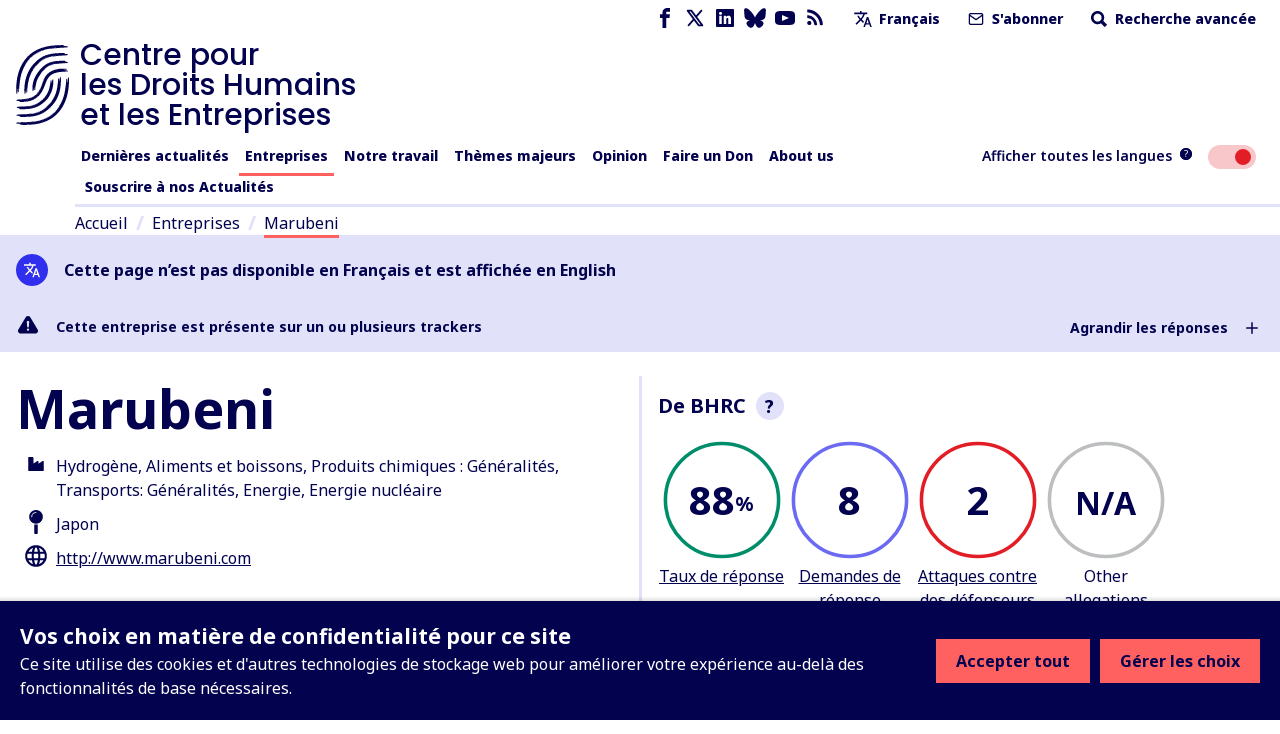

--- FILE ---
content_type: text/javascript
request_url: https://www.business-humanrights.org/static/dist/js/company_page.cb21ba5ff6d3.js
body_size: 58542
content:
!function(t){var e={};function n(r){if(e[r])return e[r].exports;var a=e[r]={i:r,l:!1,exports:{}};return t[r].call(a.exports,a,a.exports,n),a.l=!0,a.exports}n.m=t,n.c=e,n.d=function(t,e,r){n.o(t,e)||Object.defineProperty(t,e,{enumerable:!0,get:r})},n.r=function(t){"undefined"!=typeof Symbol&&Symbol.toStringTag&&Object.defineProperty(t,Symbol.toStringTag,{value:"Module"}),Object.defineProperty(t,"__esModule",{value:!0})},n.t=function(t,e){if(1&e&&(t=n(t)),8&e)return t;if(4&e&&"object"==typeof t&&t&&t.__esModule)return t;var r=Object.create(null);if(n.r(r),Object.defineProperty(r,"default",{enumerable:!0,value:t}),2&e&&"string"!=typeof t)for(var a in t)n.d(r,a,function(e){return t[e]}.bind(null,a));return r},n.n=function(t){var e=t&&t.__esModule?function(){return t.default}:function(){return t};return n.d(e,"a",e),e},n.o=function(t,e){return Object.prototype.hasOwnProperty.call(t,e)},n.p="",n(n.s=389)}([,function(t,e,n){(function(e){var n=function(t){return t&&t.Math==Math&&t};t.exports=n("object"==typeof globalThis&&globalThis)||n("object"==typeof window&&window)||n("object"==typeof self&&self)||n("object"==typeof e&&e)||Function("return this")()}).call(this,n(25))},function(t,e){t.exports=function(t){try{return!!t()}catch(t){return!0}}},function(t,e,n){var r=n(1),a=n(39),o=n(4),i=n(35),s=n(40),c=n(70),l=a("wks"),u=r.Symbol,f=c?u:u&&u.withoutSetter||i;t.exports=function(t){return o(l,t)||(s&&o(u,t)?l[t]=u[t]:l[t]=f("Symbol."+t)),l[t]}},function(t,e){var n={}.hasOwnProperty;t.exports=function(t,e){return n.call(t,e)}},function(t,e,n){var r=n(6);t.exports=function(t){if(!r(t))throw TypeError(String(t)+" is not an object");return t}},function(t,e){t.exports=function(t){return"object"==typeof t?null!==t:"function"==typeof t}},function(t,e,n){var r=n(2);t.exports=!r((function(){return 7!=Object.defineProperty({},1,{get:function(){return 7}})[1]}))},function(t,e,n){var r=n(1),a=n(26).f,o=n(9),i=n(12),s=n(22),c=n(68),l=n(47);t.exports=function(t,e){var n,u,f,p,d,v=t.target,h=t.global,_=t.stat;if(n=h?r:_?r[v]||s(v,{}):(r[v]||{}).prototype)for(u in e){if(p=e[u],f=t.noTargetGet?(d=a(n,u))&&d.value:n[u],!l(h?u:v+(_?".":"#")+u,t.forced)&&void 0!==f){if(typeof p==typeof f)continue;c(p,f)}(t.sham||f&&f.sham)&&o(p,"sham",!0),i(n,u,p,t)}}},function(t,e,n){var r=n(7),a=n(10),o=n(19);t.exports=r?function(t,e,n){return a.f(t,e,o(1,n))}:function(t,e,n){return t[e]=n,t}},function(t,e,n){var r=n(7),a=n(41),o=n(5),i=n(27),s=Object.defineProperty;e.f=r?s:function(t,e,n){if(o(t),e=i(e,!0),o(n),a)try{return s(t,e,n)}catch(t){}if("get"in n||"set"in n)throw TypeError("Accessors not supported");return"value"in n&&(t[e]=n.value),t}},function(t,e){var n={}.toString;t.exports=function(t){return n.call(t).slice(8,-1)}},function(t,e,n){var r=n(1),a=n(9),o=n(4),i=n(22),s=n(30),c=n(18),l=c.get,u=c.enforce,f=String(String).split("String");(t.exports=function(t,e,n,s){var c=!!s&&!!s.unsafe,l=!!s&&!!s.enumerable,p=!!s&&!!s.noTargetGet;"function"==typeof n&&("string"!=typeof e||o(n,"name")||a(n,"name",e),u(n).source=f.join("string"==typeof e?e:"")),t!==r?(c?!p&&t[e]&&(l=!0):delete t[e],l?t[e]=n:a(t,e,n)):l?t[e]=n:i(e,n)})(Function.prototype,"toString",(function(){return"function"==typeof this&&l(this).source||s(this)}))},function(t,e,n){var r=n(21),a=Math.min;t.exports=function(t){return t>0?a(r(t),9007199254740991):0}},function(t,e){t.exports=function(t){if(null==t)throw TypeError("Can't call method on "+t);return t}},function(t,e,n){var r=n(69),a=n(1),o=function(t){return"function"==typeof t?t:void 0};t.exports=function(t,e){return arguments.length<2?o(r[t])||o(a[t]):r[t]&&r[t][e]||a[t]&&a[t][e]}},function(t,e,n){var r=n(31),a=n(14);t.exports=function(t){return r(a(t))}},function(t,e,n){var r=n(14);t.exports=function(t){return Object(r(t))}},function(t,e,n){var r,a,o,i=n(67),s=n(1),c=n(6),l=n(9),u=n(4),f=n(37),p=n(28),d=s.WeakMap;if(i){var v=new d,h=v.get,_=v.has,m=v.set;r=function(t,e){return m.call(v,t,e),e},a=function(t){return h.call(v,t)||{}},o=function(t){return _.call(v,t)}}else{var y=f("state");p[y]=!0,r=function(t,e){return l(t,y,e),e},a=function(t){return u(t,y)?t[y]:{}},o=function(t){return u(t,y)}}t.exports={set:r,get:a,has:o,enforce:function(t){return o(t)?a(t):r(t,{})},getterFor:function(t){return function(e){var n;if(!c(e)||(n=a(e)).type!==t)throw TypeError("Incompatible receiver, "+t+" required");return n}}}},function(t,e){t.exports=function(t,e){return{enumerable:!(1&t),configurable:!(2&t),writable:!(4&t),value:e}}},function(t,e,n){"use strict";function r(t,e,n,r,a,o,i,s){var c,l="function"==typeof t?t.options:t;if(e&&(l.render=e,l.staticRenderFns=n,l._compiled=!0),r&&(l.functional=!0),o&&(l._scopeId="data-v-"+o),i?(c=function(t){(t=t||this.$vnode&&this.$vnode.ssrContext||this.parent&&this.parent.$vnode&&this.parent.$vnode.ssrContext)||"undefined"==typeof __VUE_SSR_CONTEXT__||(t=__VUE_SSR_CONTEXT__),a&&a.call(this,t),t&&t._registeredComponents&&t._registeredComponents.add(i)},l._ssrRegister=c):a&&(c=s?function(){a.call(this,(l.functional?this.parent:this).$root.$options.shadowRoot)}:a),c)if(l.functional){l._injectStyles=c;var u=l.render;l.render=function(t,e){return c.call(e),u(t,e)}}else{var f=l.beforeCreate;l.beforeCreate=f?[].concat(f,c):[c]}return{exports:t,options:l}}n.d(e,"a",(function(){return r}))},function(t,e){var n=Math.ceil,r=Math.floor;t.exports=function(t){return isNaN(t=+t)?0:(t>0?r:n)(t)}},function(t,e,n){var r=n(1),a=n(9);t.exports=function(t,e){try{a(r,t,e)}catch(n){r[t]=e}return e}},function(t,e){t.exports=!1},function(t,e,n){var r=n(29);t.exports=function(t,e,n){if(r(t),void 0===e)return t;switch(n){case 0:return function(){return t.call(e)};case 1:return function(n){return t.call(e,n)};case 2:return function(n,r){return t.call(e,n,r)};case 3:return function(n,r,a){return t.call(e,n,r,a)}}return function(){return t.apply(e,arguments)}}},function(t,e){var n;n=function(){return this}();try{n=n||new Function("return this")()}catch(t){"object"==typeof window&&(n=window)}t.exports=n},function(t,e,n){var r=n(7),a=n(46),o=n(19),i=n(16),s=n(27),c=n(4),l=n(41),u=Object.getOwnPropertyDescriptor;e.f=r?u:function(t,e){if(t=i(t),e=s(e,!0),l)try{return u(t,e)}catch(t){}if(c(t,e))return o(!a.f.call(t,e),t[e])}},function(t,e,n){var r=n(6);t.exports=function(t,e){if(!r(t))return t;var n,a;if(e&&"function"==typeof(n=t.toString)&&!r(a=n.call(t)))return a;if("function"==typeof(n=t.valueOf)&&!r(a=n.call(t)))return a;if(!e&&"function"==typeof(n=t.toString)&&!r(a=n.call(t)))return a;throw TypeError("Can't convert object to primitive value")}},function(t,e){t.exports={}},function(t,e){t.exports=function(t){if("function"!=typeof t)throw TypeError(String(t)+" is not a function");return t}},function(t,e,n){var r=n(42),a=Function.toString;"function"!=typeof r.inspectSource&&(r.inspectSource=function(t){return a.call(t)}),t.exports=r.inspectSource},function(t,e,n){var r=n(2),a=n(11),o="".split;t.exports=r((function(){return!Object("z").propertyIsEnumerable(0)}))?function(t){return"String"==a(t)?o.call(t,""):Object(t)}:Object},function(t,e,n){var r=n(10).f,a=n(4),o=n(3)("toStringTag");t.exports=function(t,e,n){t&&!a(t=n?t:t.prototype,o)&&r(t,o,{configurable:!0,value:e})}},function(t,e){t.exports={}},function(t,e,n){var r=n(1),a=n(6),o=r.document,i=a(o)&&a(o.createElement);t.exports=function(t){return i?o.createElement(t):{}}},function(t,e){var n=0,r=Math.random();t.exports=function(t){return"Symbol("+String(void 0===t?"":t)+")_"+(++n+r).toString(36)}},function(t,e){t.exports=["constructor","hasOwnProperty","isPrototypeOf","propertyIsEnumerable","toLocaleString","toString","valueOf"]},function(t,e,n){var r=n(39),a=n(35),o=r("keys");t.exports=function(t){return o[t]||(o[t]=a(t))}},function(t,e,n){var r=n(7),a=n(2),o=n(4),i=Object.defineProperty,s={},c=function(t){throw t};t.exports=function(t,e){if(o(s,t))return s[t];e||(e={});var n=[][t],l=!!o(e,"ACCESSORS")&&e.ACCESSORS,u=o(e,0)?e[0]:c,f=o(e,1)?e[1]:void 0;return s[t]=!!n&&!a((function(){if(l&&!r)return!0;var t={length:-1};l?i(t,1,{enumerable:!0,get:c}):t[1]=1,n.call(t,u,f)}))}},function(t,e,n){var r=n(23),a=n(42);(t.exports=function(t,e){return a[t]||(a[t]=void 0!==e?e:{})})("versions",[]).push({version:"3.6.5",mode:r?"pure":"global",copyright:"© 2020 Denis Pushkarev (zloirock.ru)"})},function(t,e,n){var r=n(2);t.exports=!!Object.getOwnPropertySymbols&&!r((function(){return!String(Symbol())}))},function(t,e,n){var r=n(7),a=n(2),o=n(34);t.exports=!r&&!a((function(){return 7!=Object.defineProperty(o("div"),"a",{get:function(){return 7}}).a}))},function(t,e,n){var r=n(1),a=n(22),o=r["__core-js_shared__"]||a("__core-js_shared__",{});t.exports=o},function(t,e,n){"use strict";var r=n(8),a=n(57);r({target:"Array",proto:!0,forced:[].forEach!=a},{forEach:a})},function(t,e,n){"use strict";var r,a,o=n(96),i=n(111),s=RegExp.prototype.exec,c=String.prototype.replace,l=s,u=(r=/a/,a=/b*/g,s.call(r,"a"),s.call(a,"a"),0!==r.lastIndex||0!==a.lastIndex),f=i.UNSUPPORTED_Y||i.BROKEN_CARET,p=void 0!==/()??/.exec("")[1];(u||p||f)&&(l=function(t){var e,n,r,a,i=this,l=f&&i.sticky,d=o.call(i),v=i.source,h=0,_=t;return l&&(-1===(d=d.replace("y","")).indexOf("g")&&(d+="g"),_=String(t).slice(i.lastIndex),i.lastIndex>0&&(!i.multiline||i.multiline&&"\n"!==t[i.lastIndex-1])&&(v="(?: "+v+")",_=" "+_,h++),n=new RegExp("^(?:"+v+")",d)),p&&(n=new RegExp("^"+v+"$(?!\\s)",d)),u&&(e=i.lastIndex),r=s.call(l?n:i,_),l?r?(r.input=r.input.slice(h),r[0]=r[0].slice(h),r.index=i.lastIndex,i.lastIndex+=r[0].length):i.lastIndex=0:u&&r&&(i.lastIndex=i.global?r.index+r[0].length:e),p&&r&&r.length>1&&c.call(r[0],n,(function(){for(a=1;a<arguments.length-2;a++)void 0===arguments[a]&&(r[a]=void 0)})),r}),t.exports=l},function(t,e,n){var r=n(1),a=n(71),o=n(57),i=n(9);for(var s in a){var c=r[s],l=c&&c.prototype;if(l&&l.forEach!==o)try{i(l,"forEach",o)}catch(t){l.forEach=o}}},function(t,e,n){"use strict";var r={}.propertyIsEnumerable,a=Object.getOwnPropertyDescriptor,o=a&&!r.call({1:2},1);e.f=o?function(t){var e=a(this,t);return!!e&&e.enumerable}:r},function(t,e,n){var r=n(2),a=/#|\.prototype\./,o=function(t,e){var n=s[i(t)];return n==l||n!=c&&("function"==typeof e?r(e):!!e)},i=o.normalize=function(t){return String(t).replace(a,".").toLowerCase()},s=o.data={},c=o.NATIVE="N",l=o.POLYFILL="P";t.exports=o},function(t,e,n){var r={};r[n(3)("toStringTag")]="z",t.exports="[object z]"===String(r)},function(t,e,n){var r=n(4),a=n(16),o=n(50).indexOf,i=n(28);t.exports=function(t,e){var n,s=a(t),c=0,l=[];for(n in s)!r(i,n)&&r(s,n)&&l.push(n);for(;e.length>c;)r(s,n=e[c++])&&(~o(l,n)||l.push(n));return l}},function(t,e,n){var r=n(16),a=n(13),o=n(64),i=function(t){return function(e,n,i){var s,c=r(e),l=a(c.length),u=o(i,l);if(t&&n!=n){for(;l>u;)if((s=c[u++])!=s)return!0}else for(;l>u;u++)if((t||u in c)&&c[u]===n)return t||u||0;return!t&&-1}};t.exports={includes:i(!0),indexOf:i(!1)}},function(t,e,n){var r=n(55),a=n(33),o=n(3)("iterator");t.exports=function(t){if(null!=t)return t[o]||t["@@iterator"]||a[r(t)]}},function(t,e,n){var r,a,o=n(1),i=n(73),s=o.process,c=s&&s.versions,l=c&&c.v8;l?a=(r=l.split("."))[0]+r[1]:i&&(!(r=i.match(/Edge\/(\d+)/))||r[1]>=74)&&(r=i.match(/Chrome\/(\d+)/))&&(a=r[1]),t.exports=a&&+a},function(t,e){e.f=Object.getOwnPropertySymbols},function(t,e,n){var r=n(11);t.exports=Array.isArray||function(t){return"Array"==r(t)}},function(t,e,n){var r=n(48),a=n(11),o=n(3)("toStringTag"),i="Arguments"==a(function(){return arguments}());t.exports=r?a:function(t){var e,n,r;return void 0===t?"Undefined":null===t?"Null":"string"==typeof(n=function(t,e){try{return t[e]}catch(t){}}(e=Object(t),o))?n:i?a(e):"Object"==(r=a(e))&&"function"==typeof e.callee?"Arguments":r}},function(t,e){t.exports=function(t,e,n){if(!(t instanceof e))throw TypeError("Incorrect "+(n?n+" ":"")+"invocation");return t}},function(t,e,n){"use strict";var r=n(60).forEach,a=n(74),o=n(38),i=a("forEach"),s=o("forEach");t.exports=i&&s?[].forEach:function(t){return r(this,t,arguments.length>1?arguments[1]:void 0)}},function(t,e,n){"use strict";var r=n(8),a=n(44);r({target:"RegExp",proto:!0,forced:/./.exec!==a},{exec:a})},function(t,e,n){var r=n(6),a=n(54),o=n(3)("species");t.exports=function(t,e){var n;return a(t)&&("function"!=typeof(n=t.constructor)||n!==Array&&!a(n.prototype)?r(n)&&null===(n=n[o])&&(n=void 0):n=void 0),new(void 0===n?Array:n)(0===e?0:e)}},function(t,e,n){var r=n(24),a=n(31),o=n(17),i=n(13),s=n(59),c=[].push,l=function(t){var e=1==t,n=2==t,l=3==t,u=4==t,f=6==t,p=5==t||f;return function(d,v,h,_){for(var m,y,g=o(d),b=a(g),w=r(v,h,3),x=i(b.length),k=0,C=_||s,S=e?C(d,x):n?C(d,0):void 0;x>k;k++)if((p||k in b)&&(y=w(m=b[k],k,g),t))if(e)S[k]=y;else if(y)switch(t){case 3:return!0;case 5:return m;case 6:return k;case 2:c.call(S,m)}else if(u)return!1;return f?-1:l||u?u:S}};t.exports={forEach:l(0),map:l(1),filter:l(2),some:l(3),every:l(4),find:l(5),findIndex:l(6)}},function(t,e,n){var r=n(49),a=n(36);t.exports=Object.keys||function(t){return r(t,a)}},function(t,e,n){var r,a=n(5),o=n(91),i=n(36),s=n(28),c=n(76),l=n(34),u=n(37),f=u("IE_PROTO"),p=function(){},d=function(t){return"<script>"+t+"<\/script>"},v=function(){try{r=document.domain&&new ActiveXObject("htmlfile")}catch(t){}var t,e;v=r?function(t){t.write(d("")),t.close();var e=t.parentWindow.Object;return t=null,e}(r):((e=l("iframe")).style.display="none",c.appendChild(e),e.src=String("javascript:"),(t=e.contentWindow.document).open(),t.write(d("document.F=Object")),t.close(),t.F);for(var n=i.length;n--;)delete v.prototype[i[n]];return v()};s[f]=!0,t.exports=Object.create||function(t,e){var n;return null!==t?(p.prototype=a(t),n=new p,p.prototype=null,n[f]=t):n=v(),void 0===e?n:o(n,e)}},function(t,e,n){var r=n(49),a=n(36).concat("length","prototype");e.f=Object.getOwnPropertyNames||function(t){return r(t,a)}},function(t,e,n){var r=n(21),a=Math.max,o=Math.min;t.exports=function(t,e){var n=r(t);return n<0?a(n+e,0):o(n,e)}},function(t,e,n){var r=n(21),a=n(14),o=function(t){return function(e,n){var o,i,s=String(a(e)),c=r(n),l=s.length;return c<0||c>=l?t?"":void 0:(o=s.charCodeAt(c))<55296||o>56319||c+1===l||(i=s.charCodeAt(c+1))<56320||i>57343?t?s.charAt(c):o:t?s.slice(c,c+2):i-56320+(o-55296<<10)+65536}};t.exports={codeAt:o(!1),charAt:o(!0)}},function(t,e,n){(function(e,n){
/*!
 * Vue.js v2.6.11
 * (c) 2014-2019 Evan You
 * Released under the MIT License.
 */
t.exports=function(){"use strict";var t=Object.freeze({});function r(t){return null==t}function a(t){return null!=t}function o(t){return!0===t}function i(t){return"string"==typeof t||"number"==typeof t||"symbol"==typeof t||"boolean"==typeof t}function s(t){return null!==t&&"object"==typeof t}var c=Object.prototype.toString;function l(t){return"[object Object]"===c.call(t)}function u(t){var e=parseFloat(String(t));return e>=0&&Math.floor(e)===e&&isFinite(t)}function f(t){return a(t)&&"function"==typeof t.then&&"function"==typeof t.catch}function p(t){return null==t?"":Array.isArray(t)||l(t)&&t.toString===c?JSON.stringify(t,null,2):String(t)}function d(t){var e=parseFloat(t);return isNaN(e)?t:e}function v(t,e){for(var n=Object.create(null),r=t.split(","),a=0;a<r.length;a++)n[r[a]]=!0;return e?function(t){return n[t.toLowerCase()]}:function(t){return n[t]}}var h=v("slot,component",!0),_=v("key,ref,slot,slot-scope,is");function m(t,e){if(t.length){var n=t.indexOf(e);if(n>-1)return t.splice(n,1)}}var y=Object.prototype.hasOwnProperty;function g(t,e){return y.call(t,e)}function b(t){var e=Object.create(null);return function(n){return e[n]||(e[n]=t(n))}}var w=/-(\w)/g,x=b((function(t){return t.replace(w,(function(t,e){return e?e.toUpperCase():""}))})),k=b((function(t){return t.charAt(0).toUpperCase()+t.slice(1)})),C=/\B([A-Z])/g,S=b((function(t){return t.replace(C,"-$1").toLowerCase()})),A=Function.prototype.bind?function(t,e){return t.bind(e)}:function(t,e){function n(n){var r=arguments.length;return r?r>1?t.apply(e,arguments):t.call(e,n):t.call(e)}return n._length=t.length,n};function O(t,e){e=e||0;for(var n=t.length-e,r=new Array(n);n--;)r[n]=t[n+e];return r}function j(t,e){for(var n in e)t[n]=e[n];return t}function $(t){for(var e={},n=0;n<t.length;n++)t[n]&&j(e,t[n]);return e}function T(t,e,n){}var E=function(t,e,n){return!1},R=function(t){return t};function I(t,e){if(t===e)return!0;var n=s(t),r=s(e);if(!n||!r)return!n&&!r&&String(t)===String(e);try{var a=Array.isArray(t),o=Array.isArray(e);if(a&&o)return t.length===e.length&&t.every((function(t,n){return I(t,e[n])}));if(t instanceof Date&&e instanceof Date)return t.getTime()===e.getTime();if(a||o)return!1;var i=Object.keys(t),c=Object.keys(e);return i.length===c.length&&i.every((function(n){return I(t[n],e[n])}))}catch(t){return!1}}function L(t,e){for(var n=0;n<t.length;n++)if(I(t[n],e))return n;return-1}function P(t){var e=!1;return function(){e||(e=!0,t.apply(this,arguments))}}var D="data-server-rendered",N=["component","directive","filter"],M=["beforeCreate","created","beforeMount","mounted","beforeUpdate","updated","beforeDestroy","destroyed","activated","deactivated","errorCaptured","serverPrefetch"],U={optionMergeStrategies:Object.create(null),silent:!1,productionTip:!1,devtools:!1,performance:!1,errorHandler:null,warnHandler:null,ignoredElements:[],keyCodes:Object.create(null),isReservedTag:E,isReservedAttr:E,isUnknownElement:E,getTagNamespace:T,parsePlatformTagName:R,mustUseProp:E,async:!0,_lifecycleHooks:M},F=/a-zA-Z\u00B7\u00C0-\u00D6\u00D8-\u00F6\u00F8-\u037D\u037F-\u1FFF\u200C-\u200D\u203F-\u2040\u2070-\u218F\u2C00-\u2FEF\u3001-\uD7FF\uF900-\uFDCF\uFDF0-\uFFFD/;function B(t,e,n,r){Object.defineProperty(t,e,{value:n,enumerable:!!r,writable:!0,configurable:!0})}var q,H=new RegExp("[^"+F.source+".$_\\d]"),V="__proto__"in{},K="undefined"!=typeof window,z="undefined"!=typeof WXEnvironment&&!!WXEnvironment.platform,W=z&&WXEnvironment.platform.toLowerCase(),G=K&&window.navigator.userAgent.toLowerCase(),J=G&&/msie|trident/.test(G),Y=G&&G.indexOf("msie 9.0")>0,X=G&&G.indexOf("edge/")>0,Z=(G&&G.indexOf("android"),G&&/iphone|ipad|ipod|ios/.test(G)||"ios"===W),Q=(G&&/chrome\/\d+/.test(G),G&&/phantomjs/.test(G),G&&G.match(/firefox\/(\d+)/)),tt={}.watch,et=!1;if(K)try{var nt={};Object.defineProperty(nt,"passive",{get:function(){et=!0}}),window.addEventListener("test-passive",null,nt)}catch(t){}var rt=function(){return void 0===q&&(q=!K&&!z&&void 0!==e&&e.process&&"server"===e.process.env.VUE_ENV),q},at=K&&window.__VUE_DEVTOOLS_GLOBAL_HOOK__;function ot(t){return"function"==typeof t&&/native code/.test(t.toString())}var it,st="undefined"!=typeof Symbol&&ot(Symbol)&&"undefined"!=typeof Reflect&&ot(Reflect.ownKeys);it="undefined"!=typeof Set&&ot(Set)?Set:function(){function t(){this.set=Object.create(null)}return t.prototype.has=function(t){return!0===this.set[t]},t.prototype.add=function(t){this.set[t]=!0},t.prototype.clear=function(){this.set=Object.create(null)},t}();var ct=T,lt=0,ut=function(){this.id=lt++,this.subs=[]};ut.prototype.addSub=function(t){this.subs.push(t)},ut.prototype.removeSub=function(t){m(this.subs,t)},ut.prototype.depend=function(){ut.target&&ut.target.addDep(this)},ut.prototype.notify=function(){for(var t=this.subs.slice(),e=0,n=t.length;e<n;e++)t[e].update()},ut.target=null;var ft=[];function pt(t){ft.push(t),ut.target=t}function dt(){ft.pop(),ut.target=ft[ft.length-1]}var vt=function(t,e,n,r,a,o,i,s){this.tag=t,this.data=e,this.children=n,this.text=r,this.elm=a,this.ns=void 0,this.context=o,this.fnContext=void 0,this.fnOptions=void 0,this.fnScopeId=void 0,this.key=e&&e.key,this.componentOptions=i,this.componentInstance=void 0,this.parent=void 0,this.raw=!1,this.isStatic=!1,this.isRootInsert=!0,this.isComment=!1,this.isCloned=!1,this.isOnce=!1,this.asyncFactory=s,this.asyncMeta=void 0,this.isAsyncPlaceholder=!1},ht={child:{configurable:!0}};ht.child.get=function(){return this.componentInstance},Object.defineProperties(vt.prototype,ht);var _t=function(t){void 0===t&&(t="");var e=new vt;return e.text=t,e.isComment=!0,e};function mt(t){return new vt(void 0,void 0,void 0,String(t))}function yt(t){var e=new vt(t.tag,t.data,t.children&&t.children.slice(),t.text,t.elm,t.context,t.componentOptions,t.asyncFactory);return e.ns=t.ns,e.isStatic=t.isStatic,e.key=t.key,e.isComment=t.isComment,e.fnContext=t.fnContext,e.fnOptions=t.fnOptions,e.fnScopeId=t.fnScopeId,e.asyncMeta=t.asyncMeta,e.isCloned=!0,e}var gt=Array.prototype,bt=Object.create(gt);["push","pop","shift","unshift","splice","sort","reverse"].forEach((function(t){var e=gt[t];B(bt,t,(function(){for(var n=[],r=arguments.length;r--;)n[r]=arguments[r];var a,o=e.apply(this,n),i=this.__ob__;switch(t){case"push":case"unshift":a=n;break;case"splice":a=n.slice(2)}return a&&i.observeArray(a),i.dep.notify(),o}))}));var wt=Object.getOwnPropertyNames(bt),xt=!0;function kt(t){xt=t}var Ct=function(t){var e;this.value=t,this.dep=new ut,this.vmCount=0,B(t,"__ob__",this),Array.isArray(t)?(V?(e=bt,t.__proto__=e):function(t,e,n){for(var r=0,a=n.length;r<a;r++){var o=n[r];B(t,o,e[o])}}(t,bt,wt),this.observeArray(t)):this.walk(t)};function St(t,e){var n;if(s(t)&&!(t instanceof vt))return g(t,"__ob__")&&t.__ob__ instanceof Ct?n=t.__ob__:xt&&!rt()&&(Array.isArray(t)||l(t))&&Object.isExtensible(t)&&!t._isVue&&(n=new Ct(t)),e&&n&&n.vmCount++,n}function At(t,e,n,r,a){var o=new ut,i=Object.getOwnPropertyDescriptor(t,e);if(!i||!1!==i.configurable){var s=i&&i.get,c=i&&i.set;s&&!c||2!==arguments.length||(n=t[e]);var l=!a&&St(n);Object.defineProperty(t,e,{enumerable:!0,configurable:!0,get:function(){var e=s?s.call(t):n;return ut.target&&(o.depend(),l&&(l.dep.depend(),Array.isArray(e)&&function t(e){for(var n=void 0,r=0,a=e.length;r<a;r++)(n=e[r])&&n.__ob__&&n.__ob__.dep.depend(),Array.isArray(n)&&t(n)}(e))),e},set:function(e){var r=s?s.call(t):n;e===r||e!=e&&r!=r||s&&!c||(c?c.call(t,e):n=e,l=!a&&St(e),o.notify())}})}}function Ot(t,e,n){if(Array.isArray(t)&&u(e))return t.length=Math.max(t.length,e),t.splice(e,1,n),n;if(e in t&&!(e in Object.prototype))return t[e]=n,n;var r=t.__ob__;return t._isVue||r&&r.vmCount?n:r?(At(r.value,e,n),r.dep.notify(),n):(t[e]=n,n)}function jt(t,e){if(Array.isArray(t)&&u(e))t.splice(e,1);else{var n=t.__ob__;t._isVue||n&&n.vmCount||g(t,e)&&(delete t[e],n&&n.dep.notify())}}Ct.prototype.walk=function(t){for(var e=Object.keys(t),n=0;n<e.length;n++)At(t,e[n])},Ct.prototype.observeArray=function(t){for(var e=0,n=t.length;e<n;e++)St(t[e])};var $t=U.optionMergeStrategies;function Tt(t,e){if(!e)return t;for(var n,r,a,o=st?Reflect.ownKeys(e):Object.keys(e),i=0;i<o.length;i++)"__ob__"!==(n=o[i])&&(r=t[n],a=e[n],g(t,n)?r!==a&&l(r)&&l(a)&&Tt(r,a):Ot(t,n,a));return t}function Et(t,e,n){return n?function(){var r="function"==typeof e?e.call(n,n):e,a="function"==typeof t?t.call(n,n):t;return r?Tt(r,a):a}:e?t?function(){return Tt("function"==typeof e?e.call(this,this):e,"function"==typeof t?t.call(this,this):t)}:e:t}function Rt(t,e){var n=e?t?t.concat(e):Array.isArray(e)?e:[e]:t;return n?function(t){for(var e=[],n=0;n<t.length;n++)-1===e.indexOf(t[n])&&e.push(t[n]);return e}(n):n}function It(t,e,n,r){var a=Object.create(t||null);return e?j(a,e):a}$t.data=function(t,e,n){return n?Et(t,e,n):e&&"function"!=typeof e?t:Et(t,e)},M.forEach((function(t){$t[t]=Rt})),N.forEach((function(t){$t[t+"s"]=It})),$t.watch=function(t,e,n,r){if(t===tt&&(t=void 0),e===tt&&(e=void 0),!e)return Object.create(t||null);if(!t)return e;var a={};for(var o in j(a,t),e){var i=a[o],s=e[o];i&&!Array.isArray(i)&&(i=[i]),a[o]=i?i.concat(s):Array.isArray(s)?s:[s]}return a},$t.props=$t.methods=$t.inject=$t.computed=function(t,e,n,r){if(!t)return e;var a=Object.create(null);return j(a,t),e&&j(a,e),a},$t.provide=Et;var Lt=function(t,e){return void 0===e?t:e};function Pt(t,e,n){if("function"==typeof e&&(e=e.options),function(t,e){var n=t.props;if(n){var r,a,o={};if(Array.isArray(n))for(r=n.length;r--;)"string"==typeof(a=n[r])&&(o[x(a)]={type:null});else if(l(n))for(var i in n)a=n[i],o[x(i)]=l(a)?a:{type:a};t.props=o}}(e),function(t,e){var n=t.inject;if(n){var r=t.inject={};if(Array.isArray(n))for(var a=0;a<n.length;a++)r[n[a]]={from:n[a]};else if(l(n))for(var o in n){var i=n[o];r[o]=l(i)?j({from:o},i):{from:i}}}}(e),function(t){var e=t.directives;if(e)for(var n in e){var r=e[n];"function"==typeof r&&(e[n]={bind:r,update:r})}}(e),!e._base&&(e.extends&&(t=Pt(t,e.extends,n)),e.mixins))for(var r=0,a=e.mixins.length;r<a;r++)t=Pt(t,e.mixins[r],n);var o,i={};for(o in t)s(o);for(o in e)g(t,o)||s(o);function s(r){var a=$t[r]||Lt;i[r]=a(t[r],e[r],n,r)}return i}function Dt(t,e,n,r){if("string"==typeof n){var a=t[e];if(g(a,n))return a[n];var o=x(n);if(g(a,o))return a[o];var i=k(o);return g(a,i)?a[i]:a[n]||a[o]||a[i]}}function Nt(t,e,n,r){var a=e[t],o=!g(n,t),i=n[t],s=Ft(Boolean,a.type);if(s>-1)if(o&&!g(a,"default"))i=!1;else if(""===i||i===S(t)){var c=Ft(String,a.type);(c<0||s<c)&&(i=!0)}if(void 0===i){i=function(t,e,n){if(g(e,"default")){var r=e.default;return t&&t.$options.propsData&&void 0===t.$options.propsData[n]&&void 0!==t._props[n]?t._props[n]:"function"==typeof r&&"Function"!==Mt(e.type)?r.call(t):r}}(r,a,t);var l=xt;kt(!0),St(i),kt(l)}return i}function Mt(t){var e=t&&t.toString().match(/^\s*function (\w+)/);return e?e[1]:""}function Ut(t,e){return Mt(t)===Mt(e)}function Ft(t,e){if(!Array.isArray(e))return Ut(e,t)?0:-1;for(var n=0,r=e.length;n<r;n++)if(Ut(e[n],t))return n;return-1}function Bt(t,e,n){pt();try{if(e)for(var r=e;r=r.$parent;){var a=r.$options.errorCaptured;if(a)for(var o=0;o<a.length;o++)try{if(!1===a[o].call(r,t,e,n))return}catch(t){Ht(t,r,"errorCaptured hook")}}Ht(t,e,n)}finally{dt()}}function qt(t,e,n,r,a){var o;try{(o=n?t.apply(e,n):t.call(e))&&!o._isVue&&f(o)&&!o._handled&&(o.catch((function(t){return Bt(t,r,a+" (Promise/async)")})),o._handled=!0)}catch(t){Bt(t,r,a)}return o}function Ht(t,e,n){if(U.errorHandler)try{return U.errorHandler.call(null,t,e,n)}catch(e){e!==t&&Vt(e)}Vt(t)}function Vt(t,e,n){if(!K&&!z||"undefined"==typeof console)throw t;console.error(t)}var Kt,zt=!1,Wt=[],Gt=!1;function Jt(){Gt=!1;var t=Wt.slice(0);Wt.length=0;for(var e=0;e<t.length;e++)t[e]()}if("undefined"!=typeof Promise&&ot(Promise)){var Yt=Promise.resolve();Kt=function(){Yt.then(Jt),Z&&setTimeout(T)},zt=!0}else if(J||"undefined"==typeof MutationObserver||!ot(MutationObserver)&&"[object MutationObserverConstructor]"!==MutationObserver.toString())Kt=void 0!==n&&ot(n)?function(){n(Jt)}:function(){setTimeout(Jt,0)};else{var Xt=1,Zt=new MutationObserver(Jt),Qt=document.createTextNode(String(Xt));Zt.observe(Qt,{characterData:!0}),Kt=function(){Xt=(Xt+1)%2,Qt.data=String(Xt)},zt=!0}function te(t,e){var n;if(Wt.push((function(){if(t)try{t.call(e)}catch(t){Bt(t,e,"nextTick")}else n&&n(e)})),Gt||(Gt=!0,Kt()),!t&&"undefined"!=typeof Promise)return new Promise((function(t){n=t}))}var ee=new it;function ne(t){!function t(e,n){var r,a,o=Array.isArray(e);if(!(!o&&!s(e)||Object.isFrozen(e)||e instanceof vt)){if(e.__ob__){var i=e.__ob__.dep.id;if(n.has(i))return;n.add(i)}if(o)for(r=e.length;r--;)t(e[r],n);else for(r=(a=Object.keys(e)).length;r--;)t(e[a[r]],n)}}(t,ee),ee.clear()}var re=b((function(t){var e="&"===t.charAt(0),n="~"===(t=e?t.slice(1):t).charAt(0),r="!"===(t=n?t.slice(1):t).charAt(0);return{name:t=r?t.slice(1):t,once:n,capture:r,passive:e}}));function ae(t,e){function n(){var t=arguments,r=n.fns;if(!Array.isArray(r))return qt(r,null,arguments,e,"v-on handler");for(var a=r.slice(),o=0;o<a.length;o++)qt(a[o],null,t,e,"v-on handler")}return n.fns=t,n}function oe(t,e,n,a,i,s){var c,l,u,f;for(c in t)l=t[c],u=e[c],f=re(c),r(l)||(r(u)?(r(l.fns)&&(l=t[c]=ae(l,s)),o(f.once)&&(l=t[c]=i(f.name,l,f.capture)),n(f.name,l,f.capture,f.passive,f.params)):l!==u&&(u.fns=l,t[c]=u));for(c in e)r(t[c])&&a((f=re(c)).name,e[c],f.capture)}function ie(t,e,n){var i;t instanceof vt&&(t=t.data.hook||(t.data.hook={}));var s=t[e];function c(){n.apply(this,arguments),m(i.fns,c)}r(s)?i=ae([c]):a(s.fns)&&o(s.merged)?(i=s).fns.push(c):i=ae([s,c]),i.merged=!0,t[e]=i}function se(t,e,n,r,o){if(a(e)){if(g(e,n))return t[n]=e[n],o||delete e[n],!0;if(g(e,r))return t[n]=e[r],o||delete e[r],!0}return!1}function ce(t){return i(t)?[mt(t)]:Array.isArray(t)?function t(e,n){var s,c,l,u,f=[];for(s=0;s<e.length;s++)r(c=e[s])||"boolean"==typeof c||(u=f[l=f.length-1],Array.isArray(c)?c.length>0&&(le((c=t(c,(n||"")+"_"+s))[0])&&le(u)&&(f[l]=mt(u.text+c[0].text),c.shift()),f.push.apply(f,c)):i(c)?le(u)?f[l]=mt(u.text+c):""!==c&&f.push(mt(c)):le(c)&&le(u)?f[l]=mt(u.text+c.text):(o(e._isVList)&&a(c.tag)&&r(c.key)&&a(n)&&(c.key="__vlist"+n+"_"+s+"__"),f.push(c)));return f}(t):void 0}function le(t){return a(t)&&a(t.text)&&!1===t.isComment}function ue(t,e){if(t){for(var n=Object.create(null),r=st?Reflect.ownKeys(t):Object.keys(t),a=0;a<r.length;a++){var o=r[a];if("__ob__"!==o){for(var i=t[o].from,s=e;s;){if(s._provided&&g(s._provided,i)){n[o]=s._provided[i];break}s=s.$parent}if(!s&&"default"in t[o]){var c=t[o].default;n[o]="function"==typeof c?c.call(e):c}}}return n}}function fe(t,e){if(!t||!t.length)return{};for(var n={},r=0,a=t.length;r<a;r++){var o=t[r],i=o.data;if(i&&i.attrs&&i.attrs.slot&&delete i.attrs.slot,o.context!==e&&o.fnContext!==e||!i||null==i.slot)(n.default||(n.default=[])).push(o);else{var s=i.slot,c=n[s]||(n[s]=[]);"template"===o.tag?c.push.apply(c,o.children||[]):c.push(o)}}for(var l in n)n[l].every(pe)&&delete n[l];return n}function pe(t){return t.isComment&&!t.asyncFactory||" "===t.text}function de(e,n,r){var a,o=Object.keys(n).length>0,i=e?!!e.$stable:!o,s=e&&e.$key;if(e){if(e._normalized)return e._normalized;if(i&&r&&r!==t&&s===r.$key&&!o&&!r.$hasNormal)return r;for(var c in a={},e)e[c]&&"$"!==c[0]&&(a[c]=ve(n,c,e[c]))}else a={};for(var l in n)l in a||(a[l]=he(n,l));return e&&Object.isExtensible(e)&&(e._normalized=a),B(a,"$stable",i),B(a,"$key",s),B(a,"$hasNormal",o),a}function ve(t,e,n){var r=function(){var t=arguments.length?n.apply(null,arguments):n({});return(t=t&&"object"==typeof t&&!Array.isArray(t)?[t]:ce(t))&&(0===t.length||1===t.length&&t[0].isComment)?void 0:t};return n.proxy&&Object.defineProperty(t,e,{get:r,enumerable:!0,configurable:!0}),r}function he(t,e){return function(){return t[e]}}function _e(t,e){var n,r,o,i,c;if(Array.isArray(t)||"string"==typeof t)for(n=new Array(t.length),r=0,o=t.length;r<o;r++)n[r]=e(t[r],r);else if("number"==typeof t)for(n=new Array(t),r=0;r<t;r++)n[r]=e(r+1,r);else if(s(t))if(st&&t[Symbol.iterator]){n=[];for(var l=t[Symbol.iterator](),u=l.next();!u.done;)n.push(e(u.value,n.length)),u=l.next()}else for(i=Object.keys(t),n=new Array(i.length),r=0,o=i.length;r<o;r++)c=i[r],n[r]=e(t[c],c,r);return a(n)||(n=[]),n._isVList=!0,n}function me(t,e,n,r){var a,o=this.$scopedSlots[t];o?(n=n||{},r&&(n=j(j({},r),n)),a=o(n)||e):a=this.$slots[t]||e;var i=n&&n.slot;return i?this.$createElement("template",{slot:i},a):a}function ye(t){return Dt(this.$options,"filters",t)||R}function ge(t,e){return Array.isArray(t)?-1===t.indexOf(e):t!==e}function be(t,e,n,r,a){var o=U.keyCodes[e]||n;return a&&r&&!U.keyCodes[e]?ge(a,r):o?ge(o,t):r?S(r)!==e:void 0}function we(t,e,n,r,a){if(n&&s(n)){var o;Array.isArray(n)&&(n=$(n));var i=function(i){if("class"===i||"style"===i||_(i))o=t;else{var s=t.attrs&&t.attrs.type;o=r||U.mustUseProp(e,s,i)?t.domProps||(t.domProps={}):t.attrs||(t.attrs={})}var c=x(i),l=S(i);c in o||l in o||(o[i]=n[i],a&&((t.on||(t.on={}))["update:"+i]=function(t){n[i]=t}))};for(var c in n)i(c)}return t}function xe(t,e){var n=this._staticTrees||(this._staticTrees=[]),r=n[t];return r&&!e||Ce(r=n[t]=this.$options.staticRenderFns[t].call(this._renderProxy,null,this),"__static__"+t,!1),r}function ke(t,e,n){return Ce(t,"__once__"+e+(n?"_"+n:""),!0),t}function Ce(t,e,n){if(Array.isArray(t))for(var r=0;r<t.length;r++)t[r]&&"string"!=typeof t[r]&&Se(t[r],e+"_"+r,n);else Se(t,e,n)}function Se(t,e,n){t.isStatic=!0,t.key=e,t.isOnce=n}function Ae(t,e){if(e&&l(e)){var n=t.on=t.on?j({},t.on):{};for(var r in e){var a=n[r],o=e[r];n[r]=a?[].concat(a,o):o}}return t}function Oe(t,e,n,r){e=e||{$stable:!n};for(var a=0;a<t.length;a++){var o=t[a];Array.isArray(o)?Oe(o,e,n):o&&(o.proxy&&(o.fn.proxy=!0),e[o.key]=o.fn)}return r&&(e.$key=r),e}function je(t,e){for(var n=0;n<e.length;n+=2){var r=e[n];"string"==typeof r&&r&&(t[e[n]]=e[n+1])}return t}function $e(t,e){return"string"==typeof t?e+t:t}function Te(t){t._o=ke,t._n=d,t._s=p,t._l=_e,t._t=me,t._q=I,t._i=L,t._m=xe,t._f=ye,t._k=be,t._b=we,t._v=mt,t._e=_t,t._u=Oe,t._g=Ae,t._d=je,t._p=$e}function Ee(e,n,r,a,i){var s,c=this,l=i.options;g(a,"_uid")?(s=Object.create(a))._original=a:(s=a,a=a._original);var u=o(l._compiled),f=!u;this.data=e,this.props=n,this.children=r,this.parent=a,this.listeners=e.on||t,this.injections=ue(l.inject,a),this.slots=function(){return c.$slots||de(e.scopedSlots,c.$slots=fe(r,a)),c.$slots},Object.defineProperty(this,"scopedSlots",{enumerable:!0,get:function(){return de(e.scopedSlots,this.slots())}}),u&&(this.$options=l,this.$slots=this.slots(),this.$scopedSlots=de(e.scopedSlots,this.$slots)),l._scopeId?this._c=function(t,e,n,r){var o=Me(s,t,e,n,r,f);return o&&!Array.isArray(o)&&(o.fnScopeId=l._scopeId,o.fnContext=a),o}:this._c=function(t,e,n,r){return Me(s,t,e,n,r,f)}}function Re(t,e,n,r,a){var o=yt(t);return o.fnContext=n,o.fnOptions=r,e.slot&&((o.data||(o.data={})).slot=e.slot),o}function Ie(t,e){for(var n in e)t[x(n)]=e[n]}Te(Ee.prototype);var Le={init:function(t,e){if(t.componentInstance&&!t.componentInstance._isDestroyed&&t.data.keepAlive){var n=t;Le.prepatch(n,n)}else(t.componentInstance=function(t,e){var n={_isComponent:!0,_parentVnode:t,parent:e},r=t.data.inlineTemplate;return a(r)&&(n.render=r.render,n.staticRenderFns=r.staticRenderFns),new t.componentOptions.Ctor(n)}(t,Ge)).$mount(e?t.elm:void 0,e)},prepatch:function(e,n){var r=n.componentOptions;!function(e,n,r,a,o){var i=a.data.scopedSlots,s=e.$scopedSlots,c=!!(i&&!i.$stable||s!==t&&!s.$stable||i&&e.$scopedSlots.$key!==i.$key),l=!!(o||e.$options._renderChildren||c);if(e.$options._parentVnode=a,e.$vnode=a,e._vnode&&(e._vnode.parent=a),e.$options._renderChildren=o,e.$attrs=a.data.attrs||t,e.$listeners=r||t,n&&e.$options.props){kt(!1);for(var u=e._props,f=e.$options._propKeys||[],p=0;p<f.length;p++){var d=f[p],v=e.$options.props;u[d]=Nt(d,v,n,e)}kt(!0),e.$options.propsData=n}r=r||t;var h=e.$options._parentListeners;e.$options._parentListeners=r,We(e,r,h),l&&(e.$slots=fe(o,a.context),e.$forceUpdate())}(n.componentInstance=e.componentInstance,r.propsData,r.listeners,n,r.children)},insert:function(t){var e,n=t.context,r=t.componentInstance;r._isMounted||(r._isMounted=!0,Ze(r,"mounted")),t.data.keepAlive&&(n._isMounted?((e=r)._inactive=!1,tn.push(e)):Xe(r,!0))},destroy:function(t){var e=t.componentInstance;e._isDestroyed||(t.data.keepAlive?function t(e,n){if(!(n&&(e._directInactive=!0,Ye(e))||e._inactive)){e._inactive=!0;for(var r=0;r<e.$children.length;r++)t(e.$children[r]);Ze(e,"deactivated")}}(e,!0):e.$destroy())}},Pe=Object.keys(Le);function De(e,n,i,c,l){if(!r(e)){var u=i.$options._base;if(s(e)&&(e=u.extend(e)),"function"==typeof e){var p;if(r(e.cid)&&void 0===(e=function(t,e){if(o(t.error)&&a(t.errorComp))return t.errorComp;if(a(t.resolved))return t.resolved;var n=Fe;if(n&&a(t.owners)&&-1===t.owners.indexOf(n)&&t.owners.push(n),o(t.loading)&&a(t.loadingComp))return t.loadingComp;if(n&&!a(t.owners)){var i=t.owners=[n],c=!0,l=null,u=null;n.$on("hook:destroyed",(function(){return m(i,n)}));var p=function(t){for(var e=0,n=i.length;e<n;e++)i[e].$forceUpdate();t&&(i.length=0,null!==l&&(clearTimeout(l),l=null),null!==u&&(clearTimeout(u),u=null))},d=P((function(n){t.resolved=Be(n,e),c?i.length=0:p(!0)})),v=P((function(e){a(t.errorComp)&&(t.error=!0,p(!0))})),h=t(d,v);return s(h)&&(f(h)?r(t.resolved)&&h.then(d,v):f(h.component)&&(h.component.then(d,v),a(h.error)&&(t.errorComp=Be(h.error,e)),a(h.loading)&&(t.loadingComp=Be(h.loading,e),0===h.delay?t.loading=!0:l=setTimeout((function(){l=null,r(t.resolved)&&r(t.error)&&(t.loading=!0,p(!1))}),h.delay||200)),a(h.timeout)&&(u=setTimeout((function(){u=null,r(t.resolved)&&v(null)}),h.timeout)))),c=!1,t.loading?t.loadingComp:t.resolved}}(p=e,u)))return function(t,e,n,r,a){var o=_t();return o.asyncFactory=t,o.asyncMeta={data:e,context:n,children:r,tag:a},o}(p,n,i,c,l);n=n||{},bn(e),a(n.model)&&function(t,e){var n=t.model&&t.model.prop||"value",r=t.model&&t.model.event||"input";(e.attrs||(e.attrs={}))[n]=e.model.value;var o=e.on||(e.on={}),i=o[r],s=e.model.callback;a(i)?(Array.isArray(i)?-1===i.indexOf(s):i!==s)&&(o[r]=[s].concat(i)):o[r]=s}(e.options,n);var d=function(t,e,n){var o=e.options.props;if(!r(o)){var i={},s=t.attrs,c=t.props;if(a(s)||a(c))for(var l in o){var u=S(l);se(i,c,l,u,!0)||se(i,s,l,u,!1)}return i}}(n,e);if(o(e.options.functional))return function(e,n,r,o,i){var s=e.options,c={},l=s.props;if(a(l))for(var u in l)c[u]=Nt(u,l,n||t);else a(r.attrs)&&Ie(c,r.attrs),a(r.props)&&Ie(c,r.props);var f=new Ee(r,c,i,o,e),p=s.render.call(null,f._c,f);if(p instanceof vt)return Re(p,r,f.parent,s);if(Array.isArray(p)){for(var d=ce(p)||[],v=new Array(d.length),h=0;h<d.length;h++)v[h]=Re(d[h],r,f.parent,s);return v}}(e,d,n,i,c);var v=n.on;if(n.on=n.nativeOn,o(e.options.abstract)){var h=n.slot;n={},h&&(n.slot=h)}!function(t){for(var e=t.hook||(t.hook={}),n=0;n<Pe.length;n++){var r=Pe[n],a=e[r],o=Le[r];a===o||a&&a._merged||(e[r]=a?Ne(o,a):o)}}(n);var _=e.options.name||l;return new vt("vue-component-"+e.cid+(_?"-"+_:""),n,void 0,void 0,void 0,i,{Ctor:e,propsData:d,listeners:v,tag:l,children:c},p)}}}function Ne(t,e){var n=function(n,r){t(n,r),e(n,r)};return n._merged=!0,n}function Me(t,e,n,c,l,u){return(Array.isArray(n)||i(n))&&(l=c,c=n,n=void 0),o(u)&&(l=2),function(t,e,n,i,c){return a(n)&&a(n.__ob__)?_t():(a(n)&&a(n.is)&&(e=n.is),e?(Array.isArray(i)&&"function"==typeof i[0]&&((n=n||{}).scopedSlots={default:i[0]},i.length=0),2===c?i=ce(i):1===c&&(i=function(t){for(var e=0;e<t.length;e++)if(Array.isArray(t[e]))return Array.prototype.concat.apply([],t);return t}(i)),"string"==typeof e?(u=t.$vnode&&t.$vnode.ns||U.getTagNamespace(e),l=U.isReservedTag(e)?new vt(U.parsePlatformTagName(e),n,i,void 0,void 0,t):n&&n.pre||!a(f=Dt(t.$options,"components",e))?new vt(e,n,i,void 0,void 0,t):De(f,n,t,i,e)):l=De(e,n,t,i),Array.isArray(l)?l:a(l)?(a(u)&&function t(e,n,i){if(e.ns=n,"foreignObject"===e.tag&&(n=void 0,i=!0),a(e.children))for(var s=0,c=e.children.length;s<c;s++){var l=e.children[s];a(l.tag)&&(r(l.ns)||o(i)&&"svg"!==l.tag)&&t(l,n,i)}}(l,u),a(n)&&function(t){s(t.style)&&ne(t.style),s(t.class)&&ne(t.class)}(n),l):_t()):_t());var l,u,f}(t,e,n,c,l)}var Ue,Fe=null;function Be(t,e){return(t.__esModule||st&&"Module"===t[Symbol.toStringTag])&&(t=t.default),s(t)?e.extend(t):t}function qe(t){return t.isComment&&t.asyncFactory}function He(t){if(Array.isArray(t))for(var e=0;e<t.length;e++){var n=t[e];if(a(n)&&(a(n.componentOptions)||qe(n)))return n}}function Ve(t,e){Ue.$on(t,e)}function Ke(t,e){Ue.$off(t,e)}function ze(t,e){var n=Ue;return function r(){null!==e.apply(null,arguments)&&n.$off(t,r)}}function We(t,e,n){Ue=t,oe(e,n||{},Ve,Ke,ze,t),Ue=void 0}var Ge=null;function Je(t){var e=Ge;return Ge=t,function(){Ge=e}}function Ye(t){for(;t&&(t=t.$parent);)if(t._inactive)return!0;return!1}function Xe(t,e){if(e){if(t._directInactive=!1,Ye(t))return}else if(t._directInactive)return;if(t._inactive||null===t._inactive){t._inactive=!1;for(var n=0;n<t.$children.length;n++)Xe(t.$children[n]);Ze(t,"activated")}}function Ze(t,e){pt();var n=t.$options[e],r=e+" hook";if(n)for(var a=0,o=n.length;a<o;a++)qt(n[a],t,null,t,r);t._hasHookEvent&&t.$emit("hook:"+e),dt()}var Qe=[],tn=[],en={},nn=!1,rn=!1,an=0,on=0,sn=Date.now;if(K&&!J){var cn=window.performance;cn&&"function"==typeof cn.now&&sn()>document.createEvent("Event").timeStamp&&(sn=function(){return cn.now()})}function ln(){var t,e;for(on=sn(),rn=!0,Qe.sort((function(t,e){return t.id-e.id})),an=0;an<Qe.length;an++)(t=Qe[an]).before&&t.before(),e=t.id,en[e]=null,t.run();var n=tn.slice(),r=Qe.slice();an=Qe.length=tn.length=0,en={},nn=rn=!1,function(t){for(var e=0;e<t.length;e++)t[e]._inactive=!0,Xe(t[e],!0)}(n),function(t){for(var e=t.length;e--;){var n=t[e],r=n.vm;r._watcher===n&&r._isMounted&&!r._isDestroyed&&Ze(r,"updated")}}(r),at&&U.devtools&&at.emit("flush")}var un=0,fn=function(t,e,n,r,a){this.vm=t,a&&(t._watcher=this),t._watchers.push(this),r?(this.deep=!!r.deep,this.user=!!r.user,this.lazy=!!r.lazy,this.sync=!!r.sync,this.before=r.before):this.deep=this.user=this.lazy=this.sync=!1,this.cb=n,this.id=++un,this.active=!0,this.dirty=this.lazy,this.deps=[],this.newDeps=[],this.depIds=new it,this.newDepIds=new it,this.expression="","function"==typeof e?this.getter=e:(this.getter=function(t){if(!H.test(t)){var e=t.split(".");return function(t){for(var n=0;n<e.length;n++){if(!t)return;t=t[e[n]]}return t}}}(e),this.getter||(this.getter=T)),this.value=this.lazy?void 0:this.get()};fn.prototype.get=function(){var t;pt(this);var e=this.vm;try{t=this.getter.call(e,e)}catch(t){if(!this.user)throw t;Bt(t,e,'getter for watcher "'+this.expression+'"')}finally{this.deep&&ne(t),dt(),this.cleanupDeps()}return t},fn.prototype.addDep=function(t){var e=t.id;this.newDepIds.has(e)||(this.newDepIds.add(e),this.newDeps.push(t),this.depIds.has(e)||t.addSub(this))},fn.prototype.cleanupDeps=function(){for(var t=this.deps.length;t--;){var e=this.deps[t];this.newDepIds.has(e.id)||e.removeSub(this)}var n=this.depIds;this.depIds=this.newDepIds,this.newDepIds=n,this.newDepIds.clear(),n=this.deps,this.deps=this.newDeps,this.newDeps=n,this.newDeps.length=0},fn.prototype.update=function(){this.lazy?this.dirty=!0:this.sync?this.run():function(t){var e=t.id;if(null==en[e]){if(en[e]=!0,rn){for(var n=Qe.length-1;n>an&&Qe[n].id>t.id;)n--;Qe.splice(n+1,0,t)}else Qe.push(t);nn||(nn=!0,te(ln))}}(this)},fn.prototype.run=function(){if(this.active){var t=this.get();if(t!==this.value||s(t)||this.deep){var e=this.value;if(this.value=t,this.user)try{this.cb.call(this.vm,t,e)}catch(t){Bt(t,this.vm,'callback for watcher "'+this.expression+'"')}else this.cb.call(this.vm,t,e)}}},fn.prototype.evaluate=function(){this.value=this.get(),this.dirty=!1},fn.prototype.depend=function(){for(var t=this.deps.length;t--;)this.deps[t].depend()},fn.prototype.teardown=function(){if(this.active){this.vm._isBeingDestroyed||m(this.vm._watchers,this);for(var t=this.deps.length;t--;)this.deps[t].removeSub(this);this.active=!1}};var pn={enumerable:!0,configurable:!0,get:T,set:T};function dn(t,e,n){pn.get=function(){return this[e][n]},pn.set=function(t){this[e][n]=t},Object.defineProperty(t,n,pn)}var vn={lazy:!0};function hn(t,e,n){var r=!rt();"function"==typeof n?(pn.get=r?_n(e):mn(n),pn.set=T):(pn.get=n.get?r&&!1!==n.cache?_n(e):mn(n.get):T,pn.set=n.set||T),Object.defineProperty(t,e,pn)}function _n(t){return function(){var e=this._computedWatchers&&this._computedWatchers[t];if(e)return e.dirty&&e.evaluate(),ut.target&&e.depend(),e.value}}function mn(t){return function(){return t.call(this,this)}}function yn(t,e,n,r){return l(n)&&(r=n,n=n.handler),"string"==typeof n&&(n=t[n]),t.$watch(e,n,r)}var gn=0;function bn(t){var e=t.options;if(t.super){var n=bn(t.super);if(n!==t.superOptions){t.superOptions=n;var r=function(t){var e,n=t.options,r=t.sealedOptions;for(var a in n)n[a]!==r[a]&&(e||(e={}),e[a]=n[a]);return e}(t);r&&j(t.extendOptions,r),(e=t.options=Pt(n,t.extendOptions)).name&&(e.components[e.name]=t)}}return e}function wn(t){this._init(t)}function xn(t){return t&&(t.Ctor.options.name||t.tag)}function kn(t,e){return Array.isArray(t)?t.indexOf(e)>-1:"string"==typeof t?t.split(",").indexOf(e)>-1:(n=t,"[object RegExp]"===c.call(n)&&t.test(e));var n}function Cn(t,e){var n=t.cache,r=t.keys,a=t._vnode;for(var o in n){var i=n[o];if(i){var s=xn(i.componentOptions);s&&!e(s)&&Sn(n,o,r,a)}}}function Sn(t,e,n,r){var a=t[e];!a||r&&a.tag===r.tag||a.componentInstance.$destroy(),t[e]=null,m(n,e)}!function(e){e.prototype._init=function(e){var n=this;n._uid=gn++,n._isVue=!0,e&&e._isComponent?function(t,e){var n=t.$options=Object.create(t.constructor.options),r=e._parentVnode;n.parent=e.parent,n._parentVnode=r;var a=r.componentOptions;n.propsData=a.propsData,n._parentListeners=a.listeners,n._renderChildren=a.children,n._componentTag=a.tag,e.render&&(n.render=e.render,n.staticRenderFns=e.staticRenderFns)}(n,e):n.$options=Pt(bn(n.constructor),e||{},n),n._renderProxy=n,n._self=n,function(t){var e=t.$options,n=e.parent;if(n&&!e.abstract){for(;n.$options.abstract&&n.$parent;)n=n.$parent;n.$children.push(t)}t.$parent=n,t.$root=n?n.$root:t,t.$children=[],t.$refs={},t._watcher=null,t._inactive=null,t._directInactive=!1,t._isMounted=!1,t._isDestroyed=!1,t._isBeingDestroyed=!1}(n),function(t){t._events=Object.create(null),t._hasHookEvent=!1;var e=t.$options._parentListeners;e&&We(t,e)}(n),function(e){e._vnode=null,e._staticTrees=null;var n=e.$options,r=e.$vnode=n._parentVnode,a=r&&r.context;e.$slots=fe(n._renderChildren,a),e.$scopedSlots=t,e._c=function(t,n,r,a){return Me(e,t,n,r,a,!1)},e.$createElement=function(t,n,r,a){return Me(e,t,n,r,a,!0)};var o=r&&r.data;At(e,"$attrs",o&&o.attrs||t,null,!0),At(e,"$listeners",n._parentListeners||t,null,!0)}(n),Ze(n,"beforeCreate"),function(t){var e=ue(t.$options.inject,t);e&&(kt(!1),Object.keys(e).forEach((function(n){At(t,n,e[n])})),kt(!0))}(n),function(t){t._watchers=[];var e=t.$options;e.props&&function(t,e){var n=t.$options.propsData||{},r=t._props={},a=t.$options._propKeys=[];t.$parent&&kt(!1);var o=function(o){a.push(o);var i=Nt(o,e,n,t);At(r,o,i),o in t||dn(t,"_props",o)};for(var i in e)o(i);kt(!0)}(t,e.props),e.methods&&function(t,e){for(var n in t.$options.props,e)t[n]="function"!=typeof e[n]?T:A(e[n],t)}(t,e.methods),e.data?function(t){var e=t.$options.data;l(e=t._data="function"==typeof e?function(t,e){pt();try{return t.call(e,e)}catch(t){return Bt(t,e,"data()"),{}}finally{dt()}}(e,t):e||{})||(e={});for(var n,r=Object.keys(e),a=t.$options.props,o=(t.$options.methods,r.length);o--;){var i=r[o];a&&g(a,i)||36!==(n=(i+"").charCodeAt(0))&&95!==n&&dn(t,"_data",i)}St(e,!0)}(t):St(t._data={},!0),e.computed&&function(t,e){var n=t._computedWatchers=Object.create(null),r=rt();for(var a in e){var o=e[a],i="function"==typeof o?o:o.get;r||(n[a]=new fn(t,i||T,T,vn)),a in t||hn(t,a,o)}}(t,e.computed),e.watch&&e.watch!==tt&&function(t,e){for(var n in e){var r=e[n];if(Array.isArray(r))for(var a=0;a<r.length;a++)yn(t,n,r[a]);else yn(t,n,r)}}(t,e.watch)}(n),function(t){var e=t.$options.provide;e&&(t._provided="function"==typeof e?e.call(t):e)}(n),Ze(n,"created"),n.$options.el&&n.$mount(n.$options.el)}}(wn),function(t){Object.defineProperty(t.prototype,"$data",{get:function(){return this._data}}),Object.defineProperty(t.prototype,"$props",{get:function(){return this._props}}),t.prototype.$set=Ot,t.prototype.$delete=jt,t.prototype.$watch=function(t,e,n){if(l(e))return yn(this,t,e,n);(n=n||{}).user=!0;var r=new fn(this,t,e,n);if(n.immediate)try{e.call(this,r.value)}catch(t){Bt(t,this,'callback for immediate watcher "'+r.expression+'"')}return function(){r.teardown()}}}(wn),function(t){var e=/^hook:/;t.prototype.$on=function(t,n){var r=this;if(Array.isArray(t))for(var a=0,o=t.length;a<o;a++)r.$on(t[a],n);else(r._events[t]||(r._events[t]=[])).push(n),e.test(t)&&(r._hasHookEvent=!0);return r},t.prototype.$once=function(t,e){var n=this;function r(){n.$off(t,r),e.apply(n,arguments)}return r.fn=e,n.$on(t,r),n},t.prototype.$off=function(t,e){var n=this;if(!arguments.length)return n._events=Object.create(null),n;if(Array.isArray(t)){for(var r=0,a=t.length;r<a;r++)n.$off(t[r],e);return n}var o,i=n._events[t];if(!i)return n;if(!e)return n._events[t]=null,n;for(var s=i.length;s--;)if((o=i[s])===e||o.fn===e){i.splice(s,1);break}return n},t.prototype.$emit=function(t){var e=this._events[t];if(e){e=e.length>1?O(e):e;for(var n=O(arguments,1),r='event handler for "'+t+'"',a=0,o=e.length;a<o;a++)qt(e[a],this,n,this,r)}return this}}(wn),function(t){t.prototype._update=function(t,e){var n=this,r=n.$el,a=n._vnode,o=Je(n);n._vnode=t,n.$el=a?n.__patch__(a,t):n.__patch__(n.$el,t,e,!1),o(),r&&(r.__vue__=null),n.$el&&(n.$el.__vue__=n),n.$vnode&&n.$parent&&n.$vnode===n.$parent._vnode&&(n.$parent.$el=n.$el)},t.prototype.$forceUpdate=function(){this._watcher&&this._watcher.update()},t.prototype.$destroy=function(){var t=this;if(!t._isBeingDestroyed){Ze(t,"beforeDestroy"),t._isBeingDestroyed=!0;var e=t.$parent;!e||e._isBeingDestroyed||t.$options.abstract||m(e.$children,t),t._watcher&&t._watcher.teardown();for(var n=t._watchers.length;n--;)t._watchers[n].teardown();t._data.__ob__&&t._data.__ob__.vmCount--,t._isDestroyed=!0,t.__patch__(t._vnode,null),Ze(t,"destroyed"),t.$off(),t.$el&&(t.$el.__vue__=null),t.$vnode&&(t.$vnode.parent=null)}}}(wn),function(t){Te(t.prototype),t.prototype.$nextTick=function(t){return te(t,this)},t.prototype._render=function(){var t,e=this,n=e.$options,r=n.render,a=n._parentVnode;a&&(e.$scopedSlots=de(a.data.scopedSlots,e.$slots,e.$scopedSlots)),e.$vnode=a;try{Fe=e,t=r.call(e._renderProxy,e.$createElement)}catch(n){Bt(n,e,"render"),t=e._vnode}finally{Fe=null}return Array.isArray(t)&&1===t.length&&(t=t[0]),t instanceof vt||(t=_t()),t.parent=a,t}}(wn);var An=[String,RegExp,Array],On={KeepAlive:{name:"keep-alive",abstract:!0,props:{include:An,exclude:An,max:[String,Number]},created:function(){this.cache=Object.create(null),this.keys=[]},destroyed:function(){for(var t in this.cache)Sn(this.cache,t,this.keys)},mounted:function(){var t=this;this.$watch("include",(function(e){Cn(t,(function(t){return kn(e,t)}))})),this.$watch("exclude",(function(e){Cn(t,(function(t){return!kn(e,t)}))}))},render:function(){var t=this.$slots.default,e=He(t),n=e&&e.componentOptions;if(n){var r=xn(n),a=this.include,o=this.exclude;if(a&&(!r||!kn(a,r))||o&&r&&kn(o,r))return e;var i=this.cache,s=this.keys,c=null==e.key?n.Ctor.cid+(n.tag?"::"+n.tag:""):e.key;i[c]?(e.componentInstance=i[c].componentInstance,m(s,c),s.push(c)):(i[c]=e,s.push(c),this.max&&s.length>parseInt(this.max)&&Sn(i,s[0],s,this._vnode)),e.data.keepAlive=!0}return e||t&&t[0]}}};!function(t){var e={get:function(){return U}};Object.defineProperty(t,"config",e),t.util={warn:ct,extend:j,mergeOptions:Pt,defineReactive:At},t.set=Ot,t.delete=jt,t.nextTick=te,t.observable=function(t){return St(t),t},t.options=Object.create(null),N.forEach((function(e){t.options[e+"s"]=Object.create(null)})),t.options._base=t,j(t.options.components,On),function(t){t.use=function(t){var e=this._installedPlugins||(this._installedPlugins=[]);if(e.indexOf(t)>-1)return this;var n=O(arguments,1);return n.unshift(this),"function"==typeof t.install?t.install.apply(t,n):"function"==typeof t&&t.apply(null,n),e.push(t),this}}(t),function(t){t.mixin=function(t){return this.options=Pt(this.options,t),this}}(t),function(t){t.cid=0;var e=1;t.extend=function(t){t=t||{};var n=this,r=n.cid,a=t._Ctor||(t._Ctor={});if(a[r])return a[r];var o=t.name||n.options.name,i=function(t){this._init(t)};return(i.prototype=Object.create(n.prototype)).constructor=i,i.cid=e++,i.options=Pt(n.options,t),i.super=n,i.options.props&&function(t){var e=t.options.props;for(var n in e)dn(t.prototype,"_props",n)}(i),i.options.computed&&function(t){var e=t.options.computed;for(var n in e)hn(t.prototype,n,e[n])}(i),i.extend=n.extend,i.mixin=n.mixin,i.use=n.use,N.forEach((function(t){i[t]=n[t]})),o&&(i.options.components[o]=i),i.superOptions=n.options,i.extendOptions=t,i.sealedOptions=j({},i.options),a[r]=i,i}}(t),function(t){N.forEach((function(e){t[e]=function(t,n){return n?("component"===e&&l(n)&&(n.name=n.name||t,n=this.options._base.extend(n)),"directive"===e&&"function"==typeof n&&(n={bind:n,update:n}),this.options[e+"s"][t]=n,n):this.options[e+"s"][t]}}))}(t)}(wn),Object.defineProperty(wn.prototype,"$isServer",{get:rt}),Object.defineProperty(wn.prototype,"$ssrContext",{get:function(){return this.$vnode&&this.$vnode.ssrContext}}),Object.defineProperty(wn,"FunctionalRenderContext",{value:Ee}),wn.version="2.6.11";var jn=v("style,class"),$n=v("input,textarea,option,select,progress"),Tn=function(t,e,n){return"value"===n&&$n(t)&&"button"!==e||"selected"===n&&"option"===t||"checked"===n&&"input"===t||"muted"===n&&"video"===t},En=v("contenteditable,draggable,spellcheck"),Rn=v("events,caret,typing,plaintext-only"),In=v("allowfullscreen,async,autofocus,autoplay,checked,compact,controls,declare,default,defaultchecked,defaultmuted,defaultselected,defer,disabled,enabled,formnovalidate,hidden,indeterminate,inert,ismap,itemscope,loop,multiple,muted,nohref,noresize,noshade,novalidate,nowrap,open,pauseonexit,readonly,required,reversed,scoped,seamless,selected,sortable,translate,truespeed,typemustmatch,visible"),Ln="http://www.w3.org/1999/xlink",Pn=function(t){return":"===t.charAt(5)&&"xlink"===t.slice(0,5)},Dn=function(t){return Pn(t)?t.slice(6,t.length):""},Nn=function(t){return null==t||!1===t};function Mn(t,e){return{staticClass:Un(t.staticClass,e.staticClass),class:a(t.class)?[t.class,e.class]:e.class}}function Un(t,e){return t?e?t+" "+e:t:e||""}function Fn(t){return Array.isArray(t)?function(t){for(var e,n="",r=0,o=t.length;r<o;r++)a(e=Fn(t[r]))&&""!==e&&(n&&(n+=" "),n+=e);return n}(t):s(t)?function(t){var e="";for(var n in t)t[n]&&(e&&(e+=" "),e+=n);return e}(t):"string"==typeof t?t:""}var Bn={svg:"http://www.w3.org/2000/svg",math:"http://www.w3.org/1998/Math/MathML"},qn=v("html,body,base,head,link,meta,style,title,address,article,aside,footer,header,h1,h2,h3,h4,h5,h6,hgroup,nav,section,div,dd,dl,dt,figcaption,figure,picture,hr,img,li,main,ol,p,pre,ul,a,b,abbr,bdi,bdo,br,cite,code,data,dfn,em,i,kbd,mark,q,rp,rt,rtc,ruby,s,samp,small,span,strong,sub,sup,time,u,var,wbr,area,audio,map,track,video,embed,object,param,source,canvas,script,noscript,del,ins,caption,col,colgroup,table,thead,tbody,td,th,tr,button,datalist,fieldset,form,input,label,legend,meter,optgroup,option,output,progress,select,textarea,details,dialog,menu,menuitem,summary,content,element,shadow,template,blockquote,iframe,tfoot"),Hn=v("svg,animate,circle,clippath,cursor,defs,desc,ellipse,filter,font-face,foreignObject,g,glyph,image,line,marker,mask,missing-glyph,path,pattern,polygon,polyline,rect,switch,symbol,text,textpath,tspan,use,view",!0),Vn=function(t){return qn(t)||Hn(t)};function Kn(t){return Hn(t)?"svg":"math"===t?"math":void 0}var zn=Object.create(null),Wn=v("text,number,password,search,email,tel,url");function Gn(t){return"string"==typeof t?document.querySelector(t)||document.createElement("div"):t}var Jn=Object.freeze({createElement:function(t,e){var n=document.createElement(t);return"select"!==t||e.data&&e.data.attrs&&void 0!==e.data.attrs.multiple&&n.setAttribute("multiple","multiple"),n},createElementNS:function(t,e){return document.createElementNS(Bn[t],e)},createTextNode:function(t){return document.createTextNode(t)},createComment:function(t){return document.createComment(t)},insertBefore:function(t,e,n){t.insertBefore(e,n)},removeChild:function(t,e){t.removeChild(e)},appendChild:function(t,e){t.appendChild(e)},parentNode:function(t){return t.parentNode},nextSibling:function(t){return t.nextSibling},tagName:function(t){return t.tagName},setTextContent:function(t,e){t.textContent=e},setStyleScope:function(t,e){t.setAttribute(e,"")}}),Yn={create:function(t,e){Xn(e)},update:function(t,e){t.data.ref!==e.data.ref&&(Xn(t,!0),Xn(e))},destroy:function(t){Xn(t,!0)}};function Xn(t,e){var n=t.data.ref;if(a(n)){var r=t.context,o=t.componentInstance||t.elm,i=r.$refs;e?Array.isArray(i[n])?m(i[n],o):i[n]===o&&(i[n]=void 0):t.data.refInFor?Array.isArray(i[n])?i[n].indexOf(o)<0&&i[n].push(o):i[n]=[o]:i[n]=o}}var Zn=new vt("",{},[]),Qn=["create","activate","update","remove","destroy"];function tr(t,e){return t.key===e.key&&(t.tag===e.tag&&t.isComment===e.isComment&&a(t.data)===a(e.data)&&function(t,e){if("input"!==t.tag)return!0;var n,r=a(n=t.data)&&a(n=n.attrs)&&n.type,o=a(n=e.data)&&a(n=n.attrs)&&n.type;return r===o||Wn(r)&&Wn(o)}(t,e)||o(t.isAsyncPlaceholder)&&t.asyncFactory===e.asyncFactory&&r(e.asyncFactory.error))}function er(t,e,n){var r,o,i={};for(r=e;r<=n;++r)a(o=t[r].key)&&(i[o]=r);return i}var nr={create:rr,update:rr,destroy:function(t){rr(t,Zn)}};function rr(t,e){(t.data.directives||e.data.directives)&&function(t,e){var n,r,a,o=t===Zn,i=e===Zn,s=or(t.data.directives,t.context),c=or(e.data.directives,e.context),l=[],u=[];for(n in c)r=s[n],a=c[n],r?(a.oldValue=r.value,a.oldArg=r.arg,sr(a,"update",e,t),a.def&&a.def.componentUpdated&&u.push(a)):(sr(a,"bind",e,t),a.def&&a.def.inserted&&l.push(a));if(l.length){var f=function(){for(var n=0;n<l.length;n++)sr(l[n],"inserted",e,t)};o?ie(e,"insert",f):f()}if(u.length&&ie(e,"postpatch",(function(){for(var n=0;n<u.length;n++)sr(u[n],"componentUpdated",e,t)})),!o)for(n in s)c[n]||sr(s[n],"unbind",t,t,i)}(t,e)}var ar=Object.create(null);function or(t,e){var n,r,a=Object.create(null);if(!t)return a;for(n=0;n<t.length;n++)(r=t[n]).modifiers||(r.modifiers=ar),a[ir(r)]=r,r.def=Dt(e.$options,"directives",r.name);return a}function ir(t){return t.rawName||t.name+"."+Object.keys(t.modifiers||{}).join(".")}function sr(t,e,n,r,a){var o=t.def&&t.def[e];if(o)try{o(n.elm,t,n,r,a)}catch(r){Bt(r,n.context,"directive "+t.name+" "+e+" hook")}}var cr=[Yn,nr];function lr(t,e){var n=e.componentOptions;if(!(a(n)&&!1===n.Ctor.options.inheritAttrs||r(t.data.attrs)&&r(e.data.attrs))){var o,i,s=e.elm,c=t.data.attrs||{},l=e.data.attrs||{};for(o in a(l.__ob__)&&(l=e.data.attrs=j({},l)),l)i=l[o],c[o]!==i&&ur(s,o,i);for(o in(J||X)&&l.value!==c.value&&ur(s,"value",l.value),c)r(l[o])&&(Pn(o)?s.removeAttributeNS(Ln,Dn(o)):En(o)||s.removeAttribute(o))}}function ur(t,e,n){t.tagName.indexOf("-")>-1?fr(t,e,n):In(e)?Nn(n)?t.removeAttribute(e):(n="allowfullscreen"===e&&"EMBED"===t.tagName?"true":e,t.setAttribute(e,n)):En(e)?t.setAttribute(e,function(t,e){return Nn(e)||"false"===e?"false":"contenteditable"===t&&Rn(e)?e:"true"}(e,n)):Pn(e)?Nn(n)?t.removeAttributeNS(Ln,Dn(e)):t.setAttributeNS(Ln,e,n):fr(t,e,n)}function fr(t,e,n){if(Nn(n))t.removeAttribute(e);else{if(J&&!Y&&"TEXTAREA"===t.tagName&&"placeholder"===e&&""!==n&&!t.__ieph){var r=function(e){e.stopImmediatePropagation(),t.removeEventListener("input",r)};t.addEventListener("input",r),t.__ieph=!0}t.setAttribute(e,n)}}var pr={create:lr,update:lr};function dr(t,e){var n=e.elm,o=e.data,i=t.data;if(!(r(o.staticClass)&&r(o.class)&&(r(i)||r(i.staticClass)&&r(i.class)))){var s=function(t){for(var e=t.data,n=t,r=t;a(r.componentInstance);)(r=r.componentInstance._vnode)&&r.data&&(e=Mn(r.data,e));for(;a(n=n.parent);)n&&n.data&&(e=Mn(e,n.data));return function(t,e){return a(t)||a(e)?Un(t,Fn(e)):""}(e.staticClass,e.class)}(e),c=n._transitionClasses;a(c)&&(s=Un(s,Fn(c))),s!==n._prevClass&&(n.setAttribute("class",s),n._prevClass=s)}}var vr,hr,_r,mr,yr,gr,br={create:dr,update:dr},wr=/[\w).+\-_$\]]/;function xr(t){var e,n,r,a,o,i=!1,s=!1,c=!1,l=!1,u=0,f=0,p=0,d=0;for(r=0;r<t.length;r++)if(n=e,e=t.charCodeAt(r),i)39===e&&92!==n&&(i=!1);else if(s)34===e&&92!==n&&(s=!1);else if(c)96===e&&92!==n&&(c=!1);else if(l)47===e&&92!==n&&(l=!1);else if(124!==e||124===t.charCodeAt(r+1)||124===t.charCodeAt(r-1)||u||f||p){switch(e){case 34:s=!0;break;case 39:i=!0;break;case 96:c=!0;break;case 40:p++;break;case 41:p--;break;case 91:f++;break;case 93:f--;break;case 123:u++;break;case 125:u--}if(47===e){for(var v=r-1,h=void 0;v>=0&&" "===(h=t.charAt(v));v--);h&&wr.test(h)||(l=!0)}}else void 0===a?(d=r+1,a=t.slice(0,r).trim()):_();function _(){(o||(o=[])).push(t.slice(d,r).trim()),d=r+1}if(void 0===a?a=t.slice(0,r).trim():0!==d&&_(),o)for(r=0;r<o.length;r++)a=kr(a,o[r]);return a}function kr(t,e){var n=e.indexOf("(");if(n<0)return'_f("'+e+'")('+t+")";var r=e.slice(0,n),a=e.slice(n+1);return'_f("'+r+'")('+t+(")"!==a?","+a:a)}function Cr(t,e){console.error("[Vue compiler]: "+t)}function Sr(t,e){return t?t.map((function(t){return t[e]})).filter((function(t){return t})):[]}function Ar(t,e,n,r,a){(t.props||(t.props=[])).push(Pr({name:e,value:n,dynamic:a},r)),t.plain=!1}function Or(t,e,n,r,a){(a?t.dynamicAttrs||(t.dynamicAttrs=[]):t.attrs||(t.attrs=[])).push(Pr({name:e,value:n,dynamic:a},r)),t.plain=!1}function jr(t,e,n,r){t.attrsMap[e]=n,t.attrsList.push(Pr({name:e,value:n},r))}function $r(t,e,n,r,a,o,i,s){(t.directives||(t.directives=[])).push(Pr({name:e,rawName:n,value:r,arg:a,isDynamicArg:o,modifiers:i},s)),t.plain=!1}function Tr(t,e,n){return n?"_p("+e+',"'+t+'")':t+e}function Er(e,n,r,a,o,i,s,c){var l;(a=a||t).right?c?n="("+n+")==='click'?'contextmenu':("+n+")":"click"===n&&(n="contextmenu",delete a.right):a.middle&&(c?n="("+n+")==='click'?'mouseup':("+n+")":"click"===n&&(n="mouseup")),a.capture&&(delete a.capture,n=Tr("!",n,c)),a.once&&(delete a.once,n=Tr("~",n,c)),a.passive&&(delete a.passive,n=Tr("&",n,c)),a.native?(delete a.native,l=e.nativeEvents||(e.nativeEvents={})):l=e.events||(e.events={});var u=Pr({value:r.trim(),dynamic:c},s);a!==t&&(u.modifiers=a);var f=l[n];Array.isArray(f)?o?f.unshift(u):f.push(u):l[n]=f?o?[u,f]:[f,u]:u,e.plain=!1}function Rr(t,e,n){var r=Ir(t,":"+e)||Ir(t,"v-bind:"+e);if(null!=r)return xr(r);if(!1!==n){var a=Ir(t,e);if(null!=a)return JSON.stringify(a)}}function Ir(t,e,n){var r;if(null!=(r=t.attrsMap[e]))for(var a=t.attrsList,o=0,i=a.length;o<i;o++)if(a[o].name===e){a.splice(o,1);break}return n&&delete t.attrsMap[e],r}function Lr(t,e){for(var n=t.attrsList,r=0,a=n.length;r<a;r++){var o=n[r];if(e.test(o.name))return n.splice(r,1),o}}function Pr(t,e){return e&&(null!=e.start&&(t.start=e.start),null!=e.end&&(t.end=e.end)),t}function Dr(t,e,n){var r=n||{},a=r.number,o="$$v";r.trim&&(o="(typeof $$v === 'string'? $$v.trim(): $$v)"),a&&(o="_n("+o+")");var i=Nr(e,o);t.model={value:"("+e+")",expression:JSON.stringify(e),callback:"function ($$v) {"+i+"}"}}function Nr(t,e){var n=function(t){if(t=t.trim(),vr=t.length,t.indexOf("[")<0||t.lastIndexOf("]")<vr-1)return(mr=t.lastIndexOf("."))>-1?{exp:t.slice(0,mr),key:'"'+t.slice(mr+1)+'"'}:{exp:t,key:null};for(hr=t,mr=yr=gr=0;!Ur();)Fr(_r=Mr())?qr(_r):91===_r&&Br(_r);return{exp:t.slice(0,yr),key:t.slice(yr+1,gr)}}(t);return null===n.key?t+"="+e:"$set("+n.exp+", "+n.key+", "+e+")"}function Mr(){return hr.charCodeAt(++mr)}function Ur(){return mr>=vr}function Fr(t){return 34===t||39===t}function Br(t){var e=1;for(yr=mr;!Ur();)if(Fr(t=Mr()))qr(t);else if(91===t&&e++,93===t&&e--,0===e){gr=mr;break}}function qr(t){for(var e=t;!Ur()&&(t=Mr())!==e;);}var Hr,Vr="__r";function Kr(t,e,n){var r=Hr;return function a(){null!==e.apply(null,arguments)&&Gr(t,a,n,r)}}var zr=zt&&!(Q&&Number(Q[1])<=53);function Wr(t,e,n,r){if(zr){var a=on,o=e;e=o._wrapper=function(t){if(t.target===t.currentTarget||t.timeStamp>=a||t.timeStamp<=0||t.target.ownerDocument!==document)return o.apply(this,arguments)}}Hr.addEventListener(t,e,et?{capture:n,passive:r}:n)}function Gr(t,e,n,r){(r||Hr).removeEventListener(t,e._wrapper||e,n)}function Jr(t,e){if(!r(t.data.on)||!r(e.data.on)){var n=e.data.on||{},o=t.data.on||{};Hr=e.elm,function(t){if(a(t.__r)){var e=J?"change":"input";t[e]=[].concat(t.__r,t[e]||[]),delete t.__r}a(t.__c)&&(t.change=[].concat(t.__c,t.change||[]),delete t.__c)}(n),oe(n,o,Wr,Gr,Kr,e.context),Hr=void 0}}var Yr,Xr={create:Jr,update:Jr};function Zr(t,e){if(!r(t.data.domProps)||!r(e.data.domProps)){var n,o,i=e.elm,s=t.data.domProps||{},c=e.data.domProps||{};for(n in a(c.__ob__)&&(c=e.data.domProps=j({},c)),s)n in c||(i[n]="");for(n in c){if(o=c[n],"textContent"===n||"innerHTML"===n){if(e.children&&(e.children.length=0),o===s[n])continue;1===i.childNodes.length&&i.removeChild(i.childNodes[0])}if("value"===n&&"PROGRESS"!==i.tagName){i._value=o;var l=r(o)?"":String(o);Qr(i,l)&&(i.value=l)}else if("innerHTML"===n&&Hn(i.tagName)&&r(i.innerHTML)){(Yr=Yr||document.createElement("div")).innerHTML="<svg>"+o+"</svg>";for(var u=Yr.firstChild;i.firstChild;)i.removeChild(i.firstChild);for(;u.firstChild;)i.appendChild(u.firstChild)}else if(o!==s[n])try{i[n]=o}catch(t){}}}}function Qr(t,e){return!t.composing&&("OPTION"===t.tagName||function(t,e){var n=!0;try{n=document.activeElement!==t}catch(t){}return n&&t.value!==e}(t,e)||function(t,e){var n=t.value,r=t._vModifiers;if(a(r)){if(r.number)return d(n)!==d(e);if(r.trim)return n.trim()!==e.trim()}return n!==e}(t,e))}var ta={create:Zr,update:Zr},ea=b((function(t){var e={},n=/:(.+)/;return t.split(/;(?![^(]*\))/g).forEach((function(t){if(t){var r=t.split(n);r.length>1&&(e[r[0].trim()]=r[1].trim())}})),e}));function na(t){var e=ra(t.style);return t.staticStyle?j(t.staticStyle,e):e}function ra(t){return Array.isArray(t)?$(t):"string"==typeof t?ea(t):t}var aa,oa=/^--/,ia=/\s*!important$/,sa=function(t,e,n){if(oa.test(e))t.style.setProperty(e,n);else if(ia.test(n))t.style.setProperty(S(e),n.replace(ia,""),"important");else{var r=la(e);if(Array.isArray(n))for(var a=0,o=n.length;a<o;a++)t.style[r]=n[a];else t.style[r]=n}},ca=["Webkit","Moz","ms"],la=b((function(t){if(aa=aa||document.createElement("div").style,"filter"!==(t=x(t))&&t in aa)return t;for(var e=t.charAt(0).toUpperCase()+t.slice(1),n=0;n<ca.length;n++){var r=ca[n]+e;if(r in aa)return r}}));function ua(t,e){var n=e.data,o=t.data;if(!(r(n.staticStyle)&&r(n.style)&&r(o.staticStyle)&&r(o.style))){var i,s,c=e.elm,l=o.staticStyle,u=o.normalizedStyle||o.style||{},f=l||u,p=ra(e.data.style)||{};e.data.normalizedStyle=a(p.__ob__)?j({},p):p;var d=function(t,e){for(var n,r={},a=t;a.componentInstance;)(a=a.componentInstance._vnode)&&a.data&&(n=na(a.data))&&j(r,n);(n=na(t.data))&&j(r,n);for(var o=t;o=o.parent;)o.data&&(n=na(o.data))&&j(r,n);return r}(e);for(s in f)r(d[s])&&sa(c,s,"");for(s in d)(i=d[s])!==f[s]&&sa(c,s,null==i?"":i)}}var fa={create:ua,update:ua},pa=/\s+/;function da(t,e){if(e&&(e=e.trim()))if(t.classList)e.indexOf(" ")>-1?e.split(pa).forEach((function(e){return t.classList.add(e)})):t.classList.add(e);else{var n=" "+(t.getAttribute("class")||"")+" ";n.indexOf(" "+e+" ")<0&&t.setAttribute("class",(n+e).trim())}}function va(t,e){if(e&&(e=e.trim()))if(t.classList)e.indexOf(" ")>-1?e.split(pa).forEach((function(e){return t.classList.remove(e)})):t.classList.remove(e),t.classList.length||t.removeAttribute("class");else{for(var n=" "+(t.getAttribute("class")||"")+" ",r=" "+e+" ";n.indexOf(r)>=0;)n=n.replace(r," ");(n=n.trim())?t.setAttribute("class",n):t.removeAttribute("class")}}function ha(t){if(t){if("object"==typeof t){var e={};return!1!==t.css&&j(e,_a(t.name||"v")),j(e,t),e}return"string"==typeof t?_a(t):void 0}}var _a=b((function(t){return{enterClass:t+"-enter",enterToClass:t+"-enter-to",enterActiveClass:t+"-enter-active",leaveClass:t+"-leave",leaveToClass:t+"-leave-to",leaveActiveClass:t+"-leave-active"}})),ma=K&&!Y,ya="transition",ga="animation",ba="transition",wa="transitionend",xa="animation",ka="animationend";ma&&(void 0===window.ontransitionend&&void 0!==window.onwebkittransitionend&&(ba="WebkitTransition",wa="webkitTransitionEnd"),void 0===window.onanimationend&&void 0!==window.onwebkitanimationend&&(xa="WebkitAnimation",ka="webkitAnimationEnd"));var Ca=K?window.requestAnimationFrame?window.requestAnimationFrame.bind(window):setTimeout:function(t){return t()};function Sa(t){Ca((function(){Ca(t)}))}function Aa(t,e){var n=t._transitionClasses||(t._transitionClasses=[]);n.indexOf(e)<0&&(n.push(e),da(t,e))}function Oa(t,e){t._transitionClasses&&m(t._transitionClasses,e),va(t,e)}function ja(t,e,n){var r=Ta(t,e),a=r.type,o=r.timeout,i=r.propCount;if(!a)return n();var s=a===ya?wa:ka,c=0,l=function(){t.removeEventListener(s,u),n()},u=function(e){e.target===t&&++c>=i&&l()};setTimeout((function(){c<i&&l()}),o+1),t.addEventListener(s,u)}var $a=/\b(transform|all)(,|$)/;function Ta(t,e){var n,r=window.getComputedStyle(t),a=(r[ba+"Delay"]||"").split(", "),o=(r[ba+"Duration"]||"").split(", "),i=Ea(a,o),s=(r[xa+"Delay"]||"").split(", "),c=(r[xa+"Duration"]||"").split(", "),l=Ea(s,c),u=0,f=0;return e===ya?i>0&&(n=ya,u=i,f=o.length):e===ga?l>0&&(n=ga,u=l,f=c.length):f=(n=(u=Math.max(i,l))>0?i>l?ya:ga:null)?n===ya?o.length:c.length:0,{type:n,timeout:u,propCount:f,hasTransform:n===ya&&$a.test(r[ba+"Property"])}}function Ea(t,e){for(;t.length<e.length;)t=t.concat(t);return Math.max.apply(null,e.map((function(e,n){return Ra(e)+Ra(t[n])})))}function Ra(t){return 1e3*Number(t.slice(0,-1).replace(",","."))}function Ia(t,e){var n=t.elm;a(n._leaveCb)&&(n._leaveCb.cancelled=!0,n._leaveCb());var o=ha(t.data.transition);if(!r(o)&&!a(n._enterCb)&&1===n.nodeType){for(var i=o.css,c=o.type,l=o.enterClass,u=o.enterToClass,f=o.enterActiveClass,p=o.appearClass,v=o.appearToClass,h=o.appearActiveClass,_=o.beforeEnter,m=o.enter,y=o.afterEnter,g=o.enterCancelled,b=o.beforeAppear,w=o.appear,x=o.afterAppear,k=o.appearCancelled,C=o.duration,S=Ge,A=Ge.$vnode;A&&A.parent;)S=A.context,A=A.parent;var O=!S._isMounted||!t.isRootInsert;if(!O||w||""===w){var j=O&&p?p:l,$=O&&h?h:f,T=O&&v?v:u,E=O&&b||_,R=O&&"function"==typeof w?w:m,I=O&&x||y,L=O&&k||g,D=d(s(C)?C.enter:C),N=!1!==i&&!Y,M=Da(R),U=n._enterCb=P((function(){N&&(Oa(n,T),Oa(n,$)),U.cancelled?(N&&Oa(n,j),L&&L(n)):I&&I(n),n._enterCb=null}));t.data.show||ie(t,"insert",(function(){var e=n.parentNode,r=e&&e._pending&&e._pending[t.key];r&&r.tag===t.tag&&r.elm._leaveCb&&r.elm._leaveCb(),R&&R(n,U)})),E&&E(n),N&&(Aa(n,j),Aa(n,$),Sa((function(){Oa(n,j),U.cancelled||(Aa(n,T),M||(Pa(D)?setTimeout(U,D):ja(n,c,U)))}))),t.data.show&&(e&&e(),R&&R(n,U)),N||M||U()}}}function La(t,e){var n=t.elm;a(n._enterCb)&&(n._enterCb.cancelled=!0,n._enterCb());var o=ha(t.data.transition);if(r(o)||1!==n.nodeType)return e();if(!a(n._leaveCb)){var i=o.css,c=o.type,l=o.leaveClass,u=o.leaveToClass,f=o.leaveActiveClass,p=o.beforeLeave,v=o.leave,h=o.afterLeave,_=o.leaveCancelled,m=o.delayLeave,y=o.duration,g=!1!==i&&!Y,b=Da(v),w=d(s(y)?y.leave:y),x=n._leaveCb=P((function(){n.parentNode&&n.parentNode._pending&&(n.parentNode._pending[t.key]=null),g&&(Oa(n,u),Oa(n,f)),x.cancelled?(g&&Oa(n,l),_&&_(n)):(e(),h&&h(n)),n._leaveCb=null}));m?m(k):k()}function k(){x.cancelled||(!t.data.show&&n.parentNode&&((n.parentNode._pending||(n.parentNode._pending={}))[t.key]=t),p&&p(n),g&&(Aa(n,l),Aa(n,f),Sa((function(){Oa(n,l),x.cancelled||(Aa(n,u),b||(Pa(w)?setTimeout(x,w):ja(n,c,x)))}))),v&&v(n,x),g||b||x())}}function Pa(t){return"number"==typeof t&&!isNaN(t)}function Da(t){if(r(t))return!1;var e=t.fns;return a(e)?Da(Array.isArray(e)?e[0]:e):(t._length||t.length)>1}function Na(t,e){!0!==e.data.show&&Ia(e)}var Ma=function(t){var e,n,s={},c=t.modules,l=t.nodeOps;for(e=0;e<Qn.length;++e)for(s[Qn[e]]=[],n=0;n<c.length;++n)a(c[n][Qn[e]])&&s[Qn[e]].push(c[n][Qn[e]]);function u(t){var e=l.parentNode(t);a(e)&&l.removeChild(e,t)}function f(t,e,n,r,i,c,u){if(a(t.elm)&&a(c)&&(t=c[u]=yt(t)),t.isRootInsert=!i,!function(t,e,n,r){var i=t.data;if(a(i)){var c=a(t.componentInstance)&&i.keepAlive;if(a(i=i.hook)&&a(i=i.init)&&i(t,!1),a(t.componentInstance))return p(t,e),d(n,t.elm,r),o(c)&&function(t,e,n,r){for(var o,i=t;i.componentInstance;)if(a(o=(i=i.componentInstance._vnode).data)&&a(o=o.transition)){for(o=0;o<s.activate.length;++o)s.activate[o](Zn,i);e.push(i);break}d(n,t.elm,r)}(t,e,n,r),!0}}(t,e,n,r)){var f=t.data,v=t.children,_=t.tag;a(_)?(t.elm=t.ns?l.createElementNS(t.ns,_):l.createElement(_,t),y(t),h(t,v,e),a(f)&&m(t,e),d(n,t.elm,r)):o(t.isComment)?(t.elm=l.createComment(t.text),d(n,t.elm,r)):(t.elm=l.createTextNode(t.text),d(n,t.elm,r))}}function p(t,e){a(t.data.pendingInsert)&&(e.push.apply(e,t.data.pendingInsert),t.data.pendingInsert=null),t.elm=t.componentInstance.$el,_(t)?(m(t,e),y(t)):(Xn(t),e.push(t))}function d(t,e,n){a(t)&&(a(n)?l.parentNode(n)===t&&l.insertBefore(t,e,n):l.appendChild(t,e))}function h(t,e,n){if(Array.isArray(e))for(var r=0;r<e.length;++r)f(e[r],n,t.elm,null,!0,e,r);else i(t.text)&&l.appendChild(t.elm,l.createTextNode(String(t.text)))}function _(t){for(;t.componentInstance;)t=t.componentInstance._vnode;return a(t.tag)}function m(t,n){for(var r=0;r<s.create.length;++r)s.create[r](Zn,t);a(e=t.data.hook)&&(a(e.create)&&e.create(Zn,t),a(e.insert)&&n.push(t))}function y(t){var e;if(a(e=t.fnScopeId))l.setStyleScope(t.elm,e);else for(var n=t;n;)a(e=n.context)&&a(e=e.$options._scopeId)&&l.setStyleScope(t.elm,e),n=n.parent;a(e=Ge)&&e!==t.context&&e!==t.fnContext&&a(e=e.$options._scopeId)&&l.setStyleScope(t.elm,e)}function g(t,e,n,r,a,o){for(;r<=a;++r)f(n[r],o,t,e,!1,n,r)}function b(t){var e,n,r=t.data;if(a(r))for(a(e=r.hook)&&a(e=e.destroy)&&e(t),e=0;e<s.destroy.length;++e)s.destroy[e](t);if(a(e=t.children))for(n=0;n<t.children.length;++n)b(t.children[n])}function w(t,e,n){for(;e<=n;++e){var r=t[e];a(r)&&(a(r.tag)?(x(r),b(r)):u(r.elm))}}function x(t,e){if(a(e)||a(t.data)){var n,r=s.remove.length+1;for(a(e)?e.listeners+=r:e=function(t,e){function n(){0==--n.listeners&&u(t)}return n.listeners=e,n}(t.elm,r),a(n=t.componentInstance)&&a(n=n._vnode)&&a(n.data)&&x(n,e),n=0;n<s.remove.length;++n)s.remove[n](t,e);a(n=t.data.hook)&&a(n=n.remove)?n(t,e):e()}else u(t.elm)}function k(t,e,n,r){for(var o=n;o<r;o++){var i=e[o];if(a(i)&&tr(t,i))return o}}function C(t,e,n,i,c,u){if(t!==e){a(e.elm)&&a(i)&&(e=i[c]=yt(e));var p=e.elm=t.elm;if(o(t.isAsyncPlaceholder))a(e.asyncFactory.resolved)?O(t.elm,e,n):e.isAsyncPlaceholder=!0;else if(o(e.isStatic)&&o(t.isStatic)&&e.key===t.key&&(o(e.isCloned)||o(e.isOnce)))e.componentInstance=t.componentInstance;else{var d,v=e.data;a(v)&&a(d=v.hook)&&a(d=d.prepatch)&&d(t,e);var h=t.children,m=e.children;if(a(v)&&_(e)){for(d=0;d<s.update.length;++d)s.update[d](t,e);a(d=v.hook)&&a(d=d.update)&&d(t,e)}r(e.text)?a(h)&&a(m)?h!==m&&function(t,e,n,o,i){for(var s,c,u,p=0,d=0,v=e.length-1,h=e[0],_=e[v],m=n.length-1,y=n[0],b=n[m],x=!i;p<=v&&d<=m;)r(h)?h=e[++p]:r(_)?_=e[--v]:tr(h,y)?(C(h,y,o,n,d),h=e[++p],y=n[++d]):tr(_,b)?(C(_,b,o,n,m),_=e[--v],b=n[--m]):tr(h,b)?(C(h,b,o,n,m),x&&l.insertBefore(t,h.elm,l.nextSibling(_.elm)),h=e[++p],b=n[--m]):tr(_,y)?(C(_,y,o,n,d),x&&l.insertBefore(t,_.elm,h.elm),_=e[--v],y=n[++d]):(r(s)&&(s=er(e,p,v)),r(c=a(y.key)?s[y.key]:k(y,e,p,v))?f(y,o,t,h.elm,!1,n,d):tr(u=e[c],y)?(C(u,y,o,n,d),e[c]=void 0,x&&l.insertBefore(t,u.elm,h.elm)):f(y,o,t,h.elm,!1,n,d),y=n[++d]);p>v?g(t,r(n[m+1])?null:n[m+1].elm,n,d,m,o):d>m&&w(e,p,v)}(p,h,m,n,u):a(m)?(a(t.text)&&l.setTextContent(p,""),g(p,null,m,0,m.length-1,n)):a(h)?w(h,0,h.length-1):a(t.text)&&l.setTextContent(p,""):t.text!==e.text&&l.setTextContent(p,e.text),a(v)&&a(d=v.hook)&&a(d=d.postpatch)&&d(t,e)}}}function S(t,e,n){if(o(n)&&a(t.parent))t.parent.data.pendingInsert=e;else for(var r=0;r<e.length;++r)e[r].data.hook.insert(e[r])}var A=v("attrs,class,staticClass,staticStyle,key");function O(t,e,n,r){var i,s=e.tag,c=e.data,l=e.children;if(r=r||c&&c.pre,e.elm=t,o(e.isComment)&&a(e.asyncFactory))return e.isAsyncPlaceholder=!0,!0;if(a(c)&&(a(i=c.hook)&&a(i=i.init)&&i(e,!0),a(i=e.componentInstance)))return p(e,n),!0;if(a(s)){if(a(l))if(t.hasChildNodes())if(a(i=c)&&a(i=i.domProps)&&a(i=i.innerHTML)){if(i!==t.innerHTML)return!1}else{for(var u=!0,f=t.firstChild,d=0;d<l.length;d++){if(!f||!O(f,l[d],n,r)){u=!1;break}f=f.nextSibling}if(!u||f)return!1}else h(e,l,n);if(a(c)){var v=!1;for(var _ in c)if(!A(_)){v=!0,m(e,n);break}!v&&c.class&&ne(c.class)}}else t.data!==e.text&&(t.data=e.text);return!0}return function(t,e,n,i){if(!r(e)){var c,u=!1,p=[];if(r(t))u=!0,f(e,p);else{var d=a(t.nodeType);if(!d&&tr(t,e))C(t,e,p,null,null,i);else{if(d){if(1===t.nodeType&&t.hasAttribute(D)&&(t.removeAttribute(D),n=!0),o(n)&&O(t,e,p))return S(e,p,!0),t;c=t,t=new vt(l.tagName(c).toLowerCase(),{},[],void 0,c)}var v=t.elm,h=l.parentNode(v);if(f(e,p,v._leaveCb?null:h,l.nextSibling(v)),a(e.parent))for(var m=e.parent,y=_(e);m;){for(var g=0;g<s.destroy.length;++g)s.destroy[g](m);if(m.elm=e.elm,y){for(var x=0;x<s.create.length;++x)s.create[x](Zn,m);var k=m.data.hook.insert;if(k.merged)for(var A=1;A<k.fns.length;A++)k.fns[A]()}else Xn(m);m=m.parent}a(h)?w([t],0,0):a(t.tag)&&b(t)}}return S(e,p,u),e.elm}a(t)&&b(t)}}({nodeOps:Jn,modules:[pr,br,Xr,ta,fa,K?{create:Na,activate:Na,remove:function(t,e){!0!==t.data.show?La(t,e):e()}}:{}].concat(cr)});Y&&document.addEventListener("selectionchange",(function(){var t=document.activeElement;t&&t.vmodel&&za(t,"input")}));var Ua={inserted:function(t,e,n,r){"select"===n.tag?(r.elm&&!r.elm._vOptions?ie(n,"postpatch",(function(){Ua.componentUpdated(t,e,n)})):Fa(t,e,n.context),t._vOptions=[].map.call(t.options,Ha)):("textarea"===n.tag||Wn(t.type))&&(t._vModifiers=e.modifiers,e.modifiers.lazy||(t.addEventListener("compositionstart",Va),t.addEventListener("compositionend",Ka),t.addEventListener("change",Ka),Y&&(t.vmodel=!0)))},componentUpdated:function(t,e,n){if("select"===n.tag){Fa(t,e,n.context);var r=t._vOptions,a=t._vOptions=[].map.call(t.options,Ha);a.some((function(t,e){return!I(t,r[e])}))&&(t.multiple?e.value.some((function(t){return qa(t,a)})):e.value!==e.oldValue&&qa(e.value,a))&&za(t,"change")}}};function Fa(t,e,n){Ba(t,e),(J||X)&&setTimeout((function(){Ba(t,e)}),0)}function Ba(t,e,n){var r=e.value,a=t.multiple;if(!a||Array.isArray(r)){for(var o,i,s=0,c=t.options.length;s<c;s++)if(i=t.options[s],a)o=L(r,Ha(i))>-1,i.selected!==o&&(i.selected=o);else if(I(Ha(i),r))return void(t.selectedIndex!==s&&(t.selectedIndex=s));a||(t.selectedIndex=-1)}}function qa(t,e){return e.every((function(e){return!I(e,t)}))}function Ha(t){return"_value"in t?t._value:t.value}function Va(t){t.target.composing=!0}function Ka(t){t.target.composing&&(t.target.composing=!1,za(t.target,"input"))}function za(t,e){var n=document.createEvent("HTMLEvents");n.initEvent(e,!0,!0),t.dispatchEvent(n)}function Wa(t){return!t.componentInstance||t.data&&t.data.transition?t:Wa(t.componentInstance._vnode)}var Ga={model:Ua,show:{bind:function(t,e,n){var r=e.value,a=(n=Wa(n)).data&&n.data.transition,o=t.__vOriginalDisplay="none"===t.style.display?"":t.style.display;r&&a?(n.data.show=!0,Ia(n,(function(){t.style.display=o}))):t.style.display=r?o:"none"},update:function(t,e,n){var r=e.value;!r!=!e.oldValue&&((n=Wa(n)).data&&n.data.transition?(n.data.show=!0,r?Ia(n,(function(){t.style.display=t.__vOriginalDisplay})):La(n,(function(){t.style.display="none"}))):t.style.display=r?t.__vOriginalDisplay:"none")},unbind:function(t,e,n,r,a){a||(t.style.display=t.__vOriginalDisplay)}}},Ja={name:String,appear:Boolean,css:Boolean,mode:String,type:String,enterClass:String,leaveClass:String,enterToClass:String,leaveToClass:String,enterActiveClass:String,leaveActiveClass:String,appearClass:String,appearActiveClass:String,appearToClass:String,duration:[Number,String,Object]};function Ya(t){var e=t&&t.componentOptions;return e&&e.Ctor.options.abstract?Ya(He(e.children)):t}function Xa(t){var e={},n=t.$options;for(var r in n.propsData)e[r]=t[r];var a=n._parentListeners;for(var o in a)e[x(o)]=a[o];return e}function Za(t,e){if(/\d-keep-alive$/.test(e.tag))return t("keep-alive",{props:e.componentOptions.propsData})}var Qa=function(t){return t.tag||qe(t)},to=function(t){return"show"===t.name},eo={name:"transition",props:Ja,abstract:!0,render:function(t){var e=this,n=this.$slots.default;if(n&&(n=n.filter(Qa)).length){var r=this.mode,a=n[0];if(function(t){for(;t=t.parent;)if(t.data.transition)return!0}(this.$vnode))return a;var o=Ya(a);if(!o)return a;if(this._leaving)return Za(t,a);var s="__transition-"+this._uid+"-";o.key=null==o.key?o.isComment?s+"comment":s+o.tag:i(o.key)?0===String(o.key).indexOf(s)?o.key:s+o.key:o.key;var c=(o.data||(o.data={})).transition=Xa(this),l=this._vnode,u=Ya(l);if(o.data.directives&&o.data.directives.some(to)&&(o.data.show=!0),u&&u.data&&!function(t,e){return e.key===t.key&&e.tag===t.tag}(o,u)&&!qe(u)&&(!u.componentInstance||!u.componentInstance._vnode.isComment)){var f=u.data.transition=j({},c);if("out-in"===r)return this._leaving=!0,ie(f,"afterLeave",(function(){e._leaving=!1,e.$forceUpdate()})),Za(t,a);if("in-out"===r){if(qe(o))return l;var p,d=function(){p()};ie(c,"afterEnter",d),ie(c,"enterCancelled",d),ie(f,"delayLeave",(function(t){p=t}))}}return a}}},no=j({tag:String,moveClass:String},Ja);function ro(t){t.elm._moveCb&&t.elm._moveCb(),t.elm._enterCb&&t.elm._enterCb()}function ao(t){t.data.newPos=t.elm.getBoundingClientRect()}function oo(t){var e=t.data.pos,n=t.data.newPos,r=e.left-n.left,a=e.top-n.top;if(r||a){t.data.moved=!0;var o=t.elm.style;o.transform=o.WebkitTransform="translate("+r+"px,"+a+"px)",o.transitionDuration="0s"}}delete no.mode;var io={Transition:eo,TransitionGroup:{props:no,beforeMount:function(){var t=this,e=this._update;this._update=function(n,r){var a=Je(t);t.__patch__(t._vnode,t.kept,!1,!0),t._vnode=t.kept,a(),e.call(t,n,r)}},render:function(t){for(var e=this.tag||this.$vnode.data.tag||"span",n=Object.create(null),r=this.prevChildren=this.children,a=this.$slots.default||[],o=this.children=[],i=Xa(this),s=0;s<a.length;s++){var c=a[s];c.tag&&null!=c.key&&0!==String(c.key).indexOf("__vlist")&&(o.push(c),n[c.key]=c,(c.data||(c.data={})).transition=i)}if(r){for(var l=[],u=[],f=0;f<r.length;f++){var p=r[f];p.data.transition=i,p.data.pos=p.elm.getBoundingClientRect(),n[p.key]?l.push(p):u.push(p)}this.kept=t(e,null,l),this.removed=u}return t(e,null,o)},updated:function(){var t=this.prevChildren,e=this.moveClass||(this.name||"v")+"-move";t.length&&this.hasMove(t[0].elm,e)&&(t.forEach(ro),t.forEach(ao),t.forEach(oo),this._reflow=document.body.offsetHeight,t.forEach((function(t){if(t.data.moved){var n=t.elm,r=n.style;Aa(n,e),r.transform=r.WebkitTransform=r.transitionDuration="",n.addEventListener(wa,n._moveCb=function t(r){r&&r.target!==n||r&&!/transform$/.test(r.propertyName)||(n.removeEventListener(wa,t),n._moveCb=null,Oa(n,e))})}})))},methods:{hasMove:function(t,e){if(!ma)return!1;if(this._hasMove)return this._hasMove;var n=t.cloneNode();t._transitionClasses&&t._transitionClasses.forEach((function(t){va(n,t)})),da(n,e),n.style.display="none",this.$el.appendChild(n);var r=Ta(n);return this.$el.removeChild(n),this._hasMove=r.hasTransform}}}};wn.config.mustUseProp=Tn,wn.config.isReservedTag=Vn,wn.config.isReservedAttr=jn,wn.config.getTagNamespace=Kn,wn.config.isUnknownElement=function(t){if(!K)return!0;if(Vn(t))return!1;if(t=t.toLowerCase(),null!=zn[t])return zn[t];var e=document.createElement(t);return t.indexOf("-")>-1?zn[t]=e.constructor===window.HTMLUnknownElement||e.constructor===window.HTMLElement:zn[t]=/HTMLUnknownElement/.test(e.toString())},j(wn.options.directives,Ga),j(wn.options.components,io),wn.prototype.__patch__=K?Ma:T,wn.prototype.$mount=function(t,e){return function(t,e,n){var r;return t.$el=e,t.$options.render||(t.$options.render=_t),Ze(t,"beforeMount"),r=function(){t._update(t._render(),n)},new fn(t,r,T,{before:function(){t._isMounted&&!t._isDestroyed&&Ze(t,"beforeUpdate")}},!0),n=!1,null==t.$vnode&&(t._isMounted=!0,Ze(t,"mounted")),t}(this,t=t&&K?Gn(t):void 0,e)},K&&setTimeout((function(){U.devtools&&at&&at.emit("init",wn)}),0);var so,co=/\{\{((?:.|\r?\n)+?)\}\}/g,lo=/[-.*+?^${}()|[\]\/\\]/g,uo=b((function(t){var e=t[0].replace(lo,"\\$&"),n=t[1].replace(lo,"\\$&");return new RegExp(e+"((?:.|\\n)+?)"+n,"g")})),fo={staticKeys:["staticClass"],transformNode:function(t,e){e.warn;var n=Ir(t,"class");n&&(t.staticClass=JSON.stringify(n));var r=Rr(t,"class",!1);r&&(t.classBinding=r)},genData:function(t){var e="";return t.staticClass&&(e+="staticClass:"+t.staticClass+","),t.classBinding&&(e+="class:"+t.classBinding+","),e}},po={staticKeys:["staticStyle"],transformNode:function(t,e){e.warn;var n=Ir(t,"style");n&&(t.staticStyle=JSON.stringify(ea(n)));var r=Rr(t,"style",!1);r&&(t.styleBinding=r)},genData:function(t){var e="";return t.staticStyle&&(e+="staticStyle:"+t.staticStyle+","),t.styleBinding&&(e+="style:("+t.styleBinding+"),"),e}},vo=v("area,base,br,col,embed,frame,hr,img,input,isindex,keygen,link,meta,param,source,track,wbr"),ho=v("colgroup,dd,dt,li,options,p,td,tfoot,th,thead,tr,source"),_o=v("address,article,aside,base,blockquote,body,caption,col,colgroup,dd,details,dialog,div,dl,dt,fieldset,figcaption,figure,footer,form,h1,h2,h3,h4,h5,h6,head,header,hgroup,hr,html,legend,li,menuitem,meta,optgroup,option,param,rp,rt,source,style,summary,tbody,td,tfoot,th,thead,title,tr,track"),mo=/^\s*([^\s"'<>\/=]+)(?:\s*(=)\s*(?:"([^"]*)"+|'([^']*)'+|([^\s"'=<>`]+)))?/,yo=/^\s*((?:v-[\w-]+:|@|:|#)\[[^=]+\][^\s"'<>\/=]*)(?:\s*(=)\s*(?:"([^"]*)"+|'([^']*)'+|([^\s"'=<>`]+)))?/,go="[a-zA-Z_][\\-\\.0-9_a-zA-Z"+F.source+"]*",bo="((?:"+go+"\\:)?"+go+")",wo=new RegExp("^<"+bo),xo=/^\s*(\/?)>/,ko=new RegExp("^<\\/"+bo+"[^>]*>"),Co=/^<!DOCTYPE [^>]+>/i,So=/^<!\--/,Ao=/^<!\[/,Oo=v("script,style,textarea",!0),jo={},$o={"&lt;":"<","&gt;":">","&quot;":'"',"&amp;":"&","&#10;":"\n","&#9;":"\t","&#39;":"'"},To=/&(?:lt|gt|quot|amp|#39);/g,Eo=/&(?:lt|gt|quot|amp|#39|#10|#9);/g,Ro=v("pre,textarea",!0),Io=function(t,e){return t&&Ro(t)&&"\n"===e[0]};function Lo(t,e){var n=e?Eo:To;return t.replace(n,(function(t){return $o[t]}))}var Po,Do,No,Mo,Uo,Fo,Bo,qo,Ho=/^@|^v-on:/,Vo=/^v-|^@|^:|^#/,Ko=/([\s\S]*?)\s+(?:in|of)\s+([\s\S]*)/,zo=/,([^,\}\]]*)(?:,([^,\}\]]*))?$/,Wo=/^\(|\)$/g,Go=/^\[.*\]$/,Jo=/:(.*)$/,Yo=/^:|^\.|^v-bind:/,Xo=/\.[^.\]]+(?=[^\]]*$)/g,Zo=/^v-slot(:|$)|^#/,Qo=/[\r\n]/,ti=/\s+/g,ei=b((function(t){return(so=so||document.createElement("div")).innerHTML=t,so.textContent})),ni="_empty_";function ri(t,e,n){return{type:1,tag:t,attrsList:e,attrsMap:li(e),rawAttrsMap:{},parent:n,children:[]}}function ai(t,e){var n,r;(r=Rr(n=t,"key"))&&(n.key=r),t.plain=!t.key&&!t.scopedSlots&&!t.attrsList.length,function(t){var e=Rr(t,"ref");e&&(t.ref=e,t.refInFor=function(t){for(var e=t;e;){if(void 0!==e.for)return!0;e=e.parent}return!1}(t))}(t),function(t){var e;"template"===t.tag?(e=Ir(t,"scope"),t.slotScope=e||Ir(t,"slot-scope")):(e=Ir(t,"slot-scope"))&&(t.slotScope=e);var n=Rr(t,"slot");if(n&&(t.slotTarget='""'===n?'"default"':n,t.slotTargetDynamic=!(!t.attrsMap[":slot"]&&!t.attrsMap["v-bind:slot"]),"template"===t.tag||t.slotScope||Or(t,"slot",n,function(t,e){return t.rawAttrsMap[":"+e]||t.rawAttrsMap["v-bind:"+e]||t.rawAttrsMap[e]}(t,"slot"))),"template"===t.tag){var r=Lr(t,Zo);if(r){var a=si(r),o=a.name,i=a.dynamic;t.slotTarget=o,t.slotTargetDynamic=i,t.slotScope=r.value||ni}}else{var s=Lr(t,Zo);if(s){var c=t.scopedSlots||(t.scopedSlots={}),l=si(s),u=l.name,f=l.dynamic,p=c[u]=ri("template",[],t);p.slotTarget=u,p.slotTargetDynamic=f,p.children=t.children.filter((function(t){if(!t.slotScope)return t.parent=p,!0})),p.slotScope=s.value||ni,t.children=[],t.plain=!1}}}(t),function(t){"slot"===t.tag&&(t.slotName=Rr(t,"name"))}(t),function(t){var e;(e=Rr(t,"is"))&&(t.component=e),null!=Ir(t,"inline-template")&&(t.inlineTemplate=!0)}(t);for(var a=0;a<No.length;a++)t=No[a](t,e)||t;return function(t){var e,n,r,a,o,i,s,c,l=t.attrsList;for(e=0,n=l.length;e<n;e++)if(r=a=l[e].name,o=l[e].value,Vo.test(r))if(t.hasBindings=!0,(i=ci(r.replace(Vo,"")))&&(r=r.replace(Xo,"")),Yo.test(r))r=r.replace(Yo,""),o=xr(o),(c=Go.test(r))&&(r=r.slice(1,-1)),i&&(i.prop&&!c&&"innerHtml"===(r=x(r))&&(r="innerHTML"),i.camel&&!c&&(r=x(r)),i.sync&&(s=Nr(o,"$event"),c?Er(t,'"update:"+('+r+")",s,null,!1,0,l[e],!0):(Er(t,"update:"+x(r),s,null,!1,0,l[e]),S(r)!==x(r)&&Er(t,"update:"+S(r),s,null,!1,0,l[e])))),i&&i.prop||!t.component&&Bo(t.tag,t.attrsMap.type,r)?Ar(t,r,o,l[e],c):Or(t,r,o,l[e],c);else if(Ho.test(r))r=r.replace(Ho,""),(c=Go.test(r))&&(r=r.slice(1,-1)),Er(t,r,o,i,!1,0,l[e],c);else{var u=(r=r.replace(Vo,"")).match(Jo),f=u&&u[1];c=!1,f&&(r=r.slice(0,-(f.length+1)),Go.test(f)&&(f=f.slice(1,-1),c=!0)),$r(t,r,a,o,f,c,i,l[e])}else Or(t,r,JSON.stringify(o),l[e]),!t.component&&"muted"===r&&Bo(t.tag,t.attrsMap.type,r)&&Ar(t,r,"true",l[e])}(t),t}function oi(t){var e;if(e=Ir(t,"v-for")){var n=function(t){var e=t.match(Ko);if(e){var n={};n.for=e[2].trim();var r=e[1].trim().replace(Wo,""),a=r.match(zo);return a?(n.alias=r.replace(zo,"").trim(),n.iterator1=a[1].trim(),a[2]&&(n.iterator2=a[2].trim())):n.alias=r,n}}(e);n&&j(t,n)}}function ii(t,e){t.ifConditions||(t.ifConditions=[]),t.ifConditions.push(e)}function si(t){var e=t.name.replace(Zo,"");return e||"#"!==t.name[0]&&(e="default"),Go.test(e)?{name:e.slice(1,-1),dynamic:!0}:{name:'"'+e+'"',dynamic:!1}}function ci(t){var e=t.match(Xo);if(e){var n={};return e.forEach((function(t){n[t.slice(1)]=!0})),n}}function li(t){for(var e={},n=0,r=t.length;n<r;n++)e[t[n].name]=t[n].value;return e}var ui=/^xmlns:NS\d+/,fi=/^NS\d+:/;function pi(t){return ri(t.tag,t.attrsList.slice(),t.parent)}var di,vi,hi=[fo,po,{preTransformNode:function(t,e){if("input"===t.tag){var n,r=t.attrsMap;if(!r["v-model"])return;if((r[":type"]||r["v-bind:type"])&&(n=Rr(t,"type")),r.type||n||!r["v-bind"]||(n="("+r["v-bind"]+").type"),n){var a=Ir(t,"v-if",!0),o=a?"&&("+a+")":"",i=null!=Ir(t,"v-else",!0),s=Ir(t,"v-else-if",!0),c=pi(t);oi(c),jr(c,"type","checkbox"),ai(c,e),c.processed=!0,c.if="("+n+")==='checkbox'"+o,ii(c,{exp:c.if,block:c});var l=pi(t);Ir(l,"v-for",!0),jr(l,"type","radio"),ai(l,e),ii(c,{exp:"("+n+")==='radio'"+o,block:l});var u=pi(t);return Ir(u,"v-for",!0),jr(u,":type",n),ai(u,e),ii(c,{exp:a,block:u}),i?c.else=!0:s&&(c.elseif=s),c}}}}],_i={expectHTML:!0,modules:hi,directives:{model:function(t,e,n){var r=e.value,a=e.modifiers,o=t.tag,i=t.attrsMap.type;if(t.component)return Dr(t,r,a),!1;if("select"===o)!function(t,e,n){var r='var $$selectedVal = Array.prototype.filter.call($event.target.options,function(o){return o.selected}).map(function(o){var val = "_value" in o ? o._value : o.value;return '+(n&&n.number?"_n(val)":"val")+"});";Er(t,"change",r=r+" "+Nr(e,"$event.target.multiple ? $$selectedVal : $$selectedVal[0]"),null,!0)}(t,r,a);else if("input"===o&&"checkbox"===i)!function(t,e,n){var r=n&&n.number,a=Rr(t,"value")||"null",o=Rr(t,"true-value")||"true",i=Rr(t,"false-value")||"false";Ar(t,"checked","Array.isArray("+e+")?_i("+e+","+a+")>-1"+("true"===o?":("+e+")":":_q("+e+","+o+")")),Er(t,"change","var $$a="+e+",$$el=$event.target,$$c=$$el.checked?("+o+"):("+i+");if(Array.isArray($$a)){var $$v="+(r?"_n("+a+")":a)+",$$i=_i($$a,$$v);if($$el.checked){$$i<0&&("+Nr(e,"$$a.concat([$$v])")+")}else{$$i>-1&&("+Nr(e,"$$a.slice(0,$$i).concat($$a.slice($$i+1))")+")}}else{"+Nr(e,"$$c")+"}",null,!0)}(t,r,a);else if("input"===o&&"radio"===i)!function(t,e,n){var r=n&&n.number,a=Rr(t,"value")||"null";Ar(t,"checked","_q("+e+","+(a=r?"_n("+a+")":a)+")"),Er(t,"change",Nr(e,a),null,!0)}(t,r,a);else if("input"===o||"textarea"===o)!function(t,e,n){var r=t.attrsMap.type,a=n||{},o=a.lazy,i=a.number,s=a.trim,c=!o&&"range"!==r,l=o?"change":"range"===r?Vr:"input",u="$event.target.value";s&&(u="$event.target.value.trim()"),i&&(u="_n("+u+")");var f=Nr(e,u);c&&(f="if($event.target.composing)return;"+f),Ar(t,"value","("+e+")"),Er(t,l,f,null,!0),(s||i)&&Er(t,"blur","$forceUpdate()")}(t,r,a);else if(!U.isReservedTag(o))return Dr(t,r,a),!1;return!0},text:function(t,e){e.value&&Ar(t,"textContent","_s("+e.value+")",e)},html:function(t,e){e.value&&Ar(t,"innerHTML","_s("+e.value+")",e)}},isPreTag:function(t){return"pre"===t},isUnaryTag:vo,mustUseProp:Tn,canBeLeftOpenTag:ho,isReservedTag:Vn,getTagNamespace:Kn,staticKeys:function(t){return t.reduce((function(t,e){return t.concat(e.staticKeys||[])}),[]).join(",")}(hi)},mi=b((function(t){return v("type,tag,attrsList,attrsMap,plain,parent,children,attrs,start,end,rawAttrsMap"+(t?","+t:""))})),yi=/^([\w$_]+|\([^)]*?\))\s*=>|^function(?:\s+[\w$]+)?\s*\(/,gi=/\([^)]*?\);*$/,bi=/^[A-Za-z_$][\w$]*(?:\.[A-Za-z_$][\w$]*|\['[^']*?']|\["[^"]*?"]|\[\d+]|\[[A-Za-z_$][\w$]*])*$/,wi={esc:27,tab:9,enter:13,space:32,up:38,left:37,right:39,down:40,delete:[8,46]},xi={esc:["Esc","Escape"],tab:"Tab",enter:"Enter",space:[" ","Spacebar"],up:["Up","ArrowUp"],left:["Left","ArrowLeft"],right:["Right","ArrowRight"],down:["Down","ArrowDown"],delete:["Backspace","Delete","Del"]},ki=function(t){return"if("+t+")return null;"},Ci={stop:"$event.stopPropagation();",prevent:"$event.preventDefault();",self:ki("$event.target !== $event.currentTarget"),ctrl:ki("!$event.ctrlKey"),shift:ki("!$event.shiftKey"),alt:ki("!$event.altKey"),meta:ki("!$event.metaKey"),left:ki("'button' in $event && $event.button !== 0"),middle:ki("'button' in $event && $event.button !== 1"),right:ki("'button' in $event && $event.button !== 2")};function Si(t,e){var n=e?"nativeOn:":"on:",r="",a="";for(var o in t){var i=Ai(t[o]);t[o]&&t[o].dynamic?a+=o+","+i+",":r+='"'+o+'":'+i+","}return r="{"+r.slice(0,-1)+"}",a?n+"_d("+r+",["+a.slice(0,-1)+"])":n+r}function Ai(t){if(!t)return"function(){}";if(Array.isArray(t))return"["+t.map((function(t){return Ai(t)})).join(",")+"]";var e=bi.test(t.value),n=yi.test(t.value),r=bi.test(t.value.replace(gi,""));if(t.modifiers){var a="",o="",i=[];for(var s in t.modifiers)if(Ci[s])o+=Ci[s],wi[s]&&i.push(s);else if("exact"===s){var c=t.modifiers;o+=ki(["ctrl","shift","alt","meta"].filter((function(t){return!c[t]})).map((function(t){return"$event."+t+"Key"})).join("||"))}else i.push(s);return i.length&&(a+=function(t){return"if(!$event.type.indexOf('key')&&"+t.map(Oi).join("&&")+")return null;"}(i)),o&&(a+=o),"function($event){"+a+(e?"return "+t.value+"($event)":n?"return ("+t.value+")($event)":r?"return "+t.value:t.value)+"}"}return e||n?t.value:"function($event){"+(r?"return "+t.value:t.value)+"}"}function Oi(t){var e=parseInt(t,10);if(e)return"$event.keyCode!=="+e;var n=wi[t],r=xi[t];return"_k($event.keyCode,"+JSON.stringify(t)+","+JSON.stringify(n)+",$event.key,"+JSON.stringify(r)+")"}var ji={on:function(t,e){t.wrapListeners=function(t){return"_g("+t+","+e.value+")"}},bind:function(t,e){t.wrapData=function(n){return"_b("+n+",'"+t.tag+"',"+e.value+","+(e.modifiers&&e.modifiers.prop?"true":"false")+(e.modifiers&&e.modifiers.sync?",true":"")+")"}},cloak:T},$i=function(t){this.options=t,this.warn=t.warn||Cr,this.transforms=Sr(t.modules,"transformCode"),this.dataGenFns=Sr(t.modules,"genData"),this.directives=j(j({},ji),t.directives);var e=t.isReservedTag||E;this.maybeComponent=function(t){return!!t.component||!e(t.tag)},this.onceId=0,this.staticRenderFns=[],this.pre=!1};function Ti(t,e){var n=new $i(e);return{render:"with(this){return "+(t?Ei(t,n):'_c("div")')+"}",staticRenderFns:n.staticRenderFns}}function Ei(t,e){if(t.parent&&(t.pre=t.pre||t.parent.pre),t.staticRoot&&!t.staticProcessed)return Ri(t,e);if(t.once&&!t.onceProcessed)return Ii(t,e);if(t.for&&!t.forProcessed)return Pi(t,e);if(t.if&&!t.ifProcessed)return Li(t,e);if("template"!==t.tag||t.slotTarget||e.pre){if("slot"===t.tag)return function(t,e){var n=t.slotName||'"default"',r=Ui(t,e),a="_t("+n+(r?","+r:""),o=t.attrs||t.dynamicAttrs?qi((t.attrs||[]).concat(t.dynamicAttrs||[]).map((function(t){return{name:x(t.name),value:t.value,dynamic:t.dynamic}}))):null,i=t.attrsMap["v-bind"];return!o&&!i||r||(a+=",null"),o&&(a+=","+o),i&&(a+=(o?"":",null")+","+i),a+")"}(t,e);var n;if(t.component)n=function(t,e,n){var r=e.inlineTemplate?null:Ui(e,n,!0);return"_c("+t+","+Di(e,n)+(r?","+r:"")+")"}(t.component,t,e);else{var r;(!t.plain||t.pre&&e.maybeComponent(t))&&(r=Di(t,e));var a=t.inlineTemplate?null:Ui(t,e,!0);n="_c('"+t.tag+"'"+(r?","+r:"")+(a?","+a:"")+")"}for(var o=0;o<e.transforms.length;o++)n=e.transforms[o](t,n);return n}return Ui(t,e)||"void 0"}function Ri(t,e){t.staticProcessed=!0;var n=e.pre;return t.pre&&(e.pre=t.pre),e.staticRenderFns.push("with(this){return "+Ei(t,e)+"}"),e.pre=n,"_m("+(e.staticRenderFns.length-1)+(t.staticInFor?",true":"")+")"}function Ii(t,e){if(t.onceProcessed=!0,t.if&&!t.ifProcessed)return Li(t,e);if(t.staticInFor){for(var n="",r=t.parent;r;){if(r.for){n=r.key;break}r=r.parent}return n?"_o("+Ei(t,e)+","+e.onceId+++","+n+")":Ei(t,e)}return Ri(t,e)}function Li(t,e,n,r){return t.ifProcessed=!0,function t(e,n,r,a){if(!e.length)return a||"_e()";var o=e.shift();return o.exp?"("+o.exp+")?"+i(o.block)+":"+t(e,n,r,a):""+i(o.block);function i(t){return r?r(t,n):t.once?Ii(t,n):Ei(t,n)}}(t.ifConditions.slice(),e,n,r)}function Pi(t,e,n,r){var a=t.for,o=t.alias,i=t.iterator1?","+t.iterator1:"",s=t.iterator2?","+t.iterator2:"";return t.forProcessed=!0,(r||"_l")+"(("+a+"),function("+o+i+s+"){return "+(n||Ei)(t,e)+"})"}function Di(t,e){var n="{",r=function(t,e){var n=t.directives;if(n){var r,a,o,i,s="directives:[",c=!1;for(r=0,a=n.length;r<a;r++){o=n[r],i=!0;var l=e.directives[o.name];l&&(i=!!l(t,o,e.warn)),i&&(c=!0,s+='{name:"'+o.name+'",rawName:"'+o.rawName+'"'+(o.value?",value:("+o.value+"),expression:"+JSON.stringify(o.value):"")+(o.arg?",arg:"+(o.isDynamicArg?o.arg:'"'+o.arg+'"'):"")+(o.modifiers?",modifiers:"+JSON.stringify(o.modifiers):"")+"},")}return c?s.slice(0,-1)+"]":void 0}}(t,e);r&&(n+=r+","),t.key&&(n+="key:"+t.key+","),t.ref&&(n+="ref:"+t.ref+","),t.refInFor&&(n+="refInFor:true,"),t.pre&&(n+="pre:true,"),t.component&&(n+='tag:"'+t.tag+'",');for(var a=0;a<e.dataGenFns.length;a++)n+=e.dataGenFns[a](t);if(t.attrs&&(n+="attrs:"+qi(t.attrs)+","),t.props&&(n+="domProps:"+qi(t.props)+","),t.events&&(n+=Si(t.events,!1)+","),t.nativeEvents&&(n+=Si(t.nativeEvents,!0)+","),t.slotTarget&&!t.slotScope&&(n+="slot:"+t.slotTarget+","),t.scopedSlots&&(n+=function(t,e,n){var r=t.for||Object.keys(e).some((function(t){var n=e[t];return n.slotTargetDynamic||n.if||n.for||Ni(n)})),a=!!t.if;if(!r)for(var o=t.parent;o;){if(o.slotScope&&o.slotScope!==ni||o.for){r=!0;break}o.if&&(a=!0),o=o.parent}var i=Object.keys(e).map((function(t){return Mi(e[t],n)})).join(",");return"scopedSlots:_u(["+i+"]"+(r?",null,true":"")+(!r&&a?",null,false,"+function(t){for(var e=5381,n=t.length;n;)e=33*e^t.charCodeAt(--n);return e>>>0}(i):"")+")"}(t,t.scopedSlots,e)+","),t.model&&(n+="model:{value:"+t.model.value+",callback:"+t.model.callback+",expression:"+t.model.expression+"},"),t.inlineTemplate){var o=function(t,e){var n=t.children[0];if(n&&1===n.type){var r=Ti(n,e.options);return"inlineTemplate:{render:function(){"+r.render+"},staticRenderFns:["+r.staticRenderFns.map((function(t){return"function(){"+t+"}"})).join(",")+"]}"}}(t,e);o&&(n+=o+",")}return n=n.replace(/,$/,"")+"}",t.dynamicAttrs&&(n="_b("+n+',"'+t.tag+'",'+qi(t.dynamicAttrs)+")"),t.wrapData&&(n=t.wrapData(n)),t.wrapListeners&&(n=t.wrapListeners(n)),n}function Ni(t){return 1===t.type&&("slot"===t.tag||t.children.some(Ni))}function Mi(t,e){var n=t.attrsMap["slot-scope"];if(t.if&&!t.ifProcessed&&!n)return Li(t,e,Mi,"null");if(t.for&&!t.forProcessed)return Pi(t,e,Mi);var r=t.slotScope===ni?"":String(t.slotScope),a="function("+r+"){return "+("template"===t.tag?t.if&&n?"("+t.if+")?"+(Ui(t,e)||"undefined")+":undefined":Ui(t,e)||"undefined":Ei(t,e))+"}",o=r?"":",proxy:true";return"{key:"+(t.slotTarget||'"default"')+",fn:"+a+o+"}"}function Ui(t,e,n,r,a){var o=t.children;if(o.length){var i=o[0];if(1===o.length&&i.for&&"template"!==i.tag&&"slot"!==i.tag){var s=n?e.maybeComponent(i)?",1":",0":"";return""+(r||Ei)(i,e)+s}var c=n?function(t,e){for(var n=0,r=0;r<t.length;r++){var a=t[r];if(1===a.type){if(Fi(a)||a.ifConditions&&a.ifConditions.some((function(t){return Fi(t.block)}))){n=2;break}(e(a)||a.ifConditions&&a.ifConditions.some((function(t){return e(t.block)})))&&(n=1)}}return n}(o,e.maybeComponent):0,l=a||Bi;return"["+o.map((function(t){return l(t,e)})).join(",")+"]"+(c?","+c:"")}}function Fi(t){return void 0!==t.for||"template"===t.tag||"slot"===t.tag}function Bi(t,e){return 1===t.type?Ei(t,e):3===t.type&&t.isComment?(r=t,"_e("+JSON.stringify(r.text)+")"):"_v("+(2===(n=t).type?n.expression:Hi(JSON.stringify(n.text)))+")";var n,r}function qi(t){for(var e="",n="",r=0;r<t.length;r++){var a=t[r],o=Hi(a.value);a.dynamic?n+=a.name+","+o+",":e+='"'+a.name+'":'+o+","}return e="{"+e.slice(0,-1)+"}",n?"_d("+e+",["+n.slice(0,-1)+"])":e}function Hi(t){return t.replace(/\u2028/g,"\\u2028").replace(/\u2029/g,"\\u2029")}function Vi(t,e){try{return new Function(t)}catch(n){return e.push({err:n,code:t}),T}}function Ki(t){var e=Object.create(null);return function(n,r,a){(r=j({},r)).warn,delete r.warn;var o=r.delimiters?String(r.delimiters)+n:n;if(e[o])return e[o];var i=t(n,r),s={},c=[];return s.render=Vi(i.render,c),s.staticRenderFns=i.staticRenderFns.map((function(t){return Vi(t,c)})),e[o]=s}}new RegExp("\\b"+"do,if,for,let,new,try,var,case,else,with,await,break,catch,class,const,super,throw,while,yield,delete,export,import,return,switch,default,extends,finally,continue,debugger,function,arguments".split(",").join("\\b|\\b")+"\\b");var zi,Wi,Gi=(zi=function(t,e){var n=function(t,e){Po=e.warn||Cr,Fo=e.isPreTag||E,Bo=e.mustUseProp||E,qo=e.getTagNamespace||E,e.isReservedTag,No=Sr(e.modules,"transformNode"),Mo=Sr(e.modules,"preTransformNode"),Uo=Sr(e.modules,"postTransformNode"),Do=e.delimiters;var n,r,a=[],o=!1!==e.preserveWhitespace,i=e.whitespace,s=!1,c=!1;function l(t){if(u(t),s||t.processed||(t=ai(t,e)),a.length||t===n||n.if&&(t.elseif||t.else)&&ii(n,{exp:t.elseif,block:t}),r&&!t.forbidden)if(t.elseif||t.else)i=t,(l=function(t){for(var e=t.length;e--;){if(1===t[e].type)return t[e];t.pop()}}(r.children))&&l.if&&ii(l,{exp:i.elseif,block:i});else{if(t.slotScope){var o=t.slotTarget||'"default"';(r.scopedSlots||(r.scopedSlots={}))[o]=t}r.children.push(t),t.parent=r}var i,l;t.children=t.children.filter((function(t){return!t.slotScope})),u(t),t.pre&&(s=!1),Fo(t.tag)&&(c=!1);for(var f=0;f<Uo.length;f++)Uo[f](t,e)}function u(t){if(!c)for(var e;(e=t.children[t.children.length-1])&&3===e.type&&" "===e.text;)t.children.pop()}return function(t,e){for(var n,r,a=[],o=e.expectHTML,i=e.isUnaryTag||E,s=e.canBeLeftOpenTag||E,c=0;t;){if(n=t,r&&Oo(r)){var l=0,u=r.toLowerCase(),f=jo[u]||(jo[u]=new RegExp("([\\s\\S]*?)(</"+u+"[^>]*>)","i")),p=t.replace(f,(function(t,n,r){return l=r.length,Oo(u)||"noscript"===u||(n=n.replace(/<!\--([\s\S]*?)-->/g,"$1").replace(/<!\[CDATA\[([\s\S]*?)]]>/g,"$1")),Io(u,n)&&(n=n.slice(1)),e.chars&&e.chars(n),""}));c+=t.length-p.length,t=p,A(u,c-l,c)}else{var d=t.indexOf("<");if(0===d){if(So.test(t)){var v=t.indexOf("--\x3e");if(v>=0){e.shouldKeepComment&&e.comment(t.substring(4,v),c,c+v+3),k(v+3);continue}}if(Ao.test(t)){var h=t.indexOf("]>");if(h>=0){k(h+2);continue}}var _=t.match(Co);if(_){k(_[0].length);continue}var m=t.match(ko);if(m){var y=c;k(m[0].length),A(m[1],y,c);continue}var g=C();if(g){S(g),Io(g.tagName,t)&&k(1);continue}}var b=void 0,w=void 0,x=void 0;if(d>=0){for(w=t.slice(d);!(ko.test(w)||wo.test(w)||So.test(w)||Ao.test(w)||(x=w.indexOf("<",1))<0);)d+=x,w=t.slice(d);b=t.substring(0,d)}d<0&&(b=t),b&&k(b.length),e.chars&&b&&e.chars(b,c-b.length,c)}if(t===n){e.chars&&e.chars(t);break}}function k(e){c+=e,t=t.substring(e)}function C(){var e=t.match(wo);if(e){var n,r,a={tagName:e[1],attrs:[],start:c};for(k(e[0].length);!(n=t.match(xo))&&(r=t.match(yo)||t.match(mo));)r.start=c,k(r[0].length),r.end=c,a.attrs.push(r);if(n)return a.unarySlash=n[1],k(n[0].length),a.end=c,a}}function S(t){var n=t.tagName,c=t.unarySlash;o&&("p"===r&&_o(n)&&A(r),s(n)&&r===n&&A(n));for(var l=i(n)||!!c,u=t.attrs.length,f=new Array(u),p=0;p<u;p++){var d=t.attrs[p],v=d[3]||d[4]||d[5]||"",h="a"===n&&"href"===d[1]?e.shouldDecodeNewlinesForHref:e.shouldDecodeNewlines;f[p]={name:d[1],value:Lo(v,h)}}l||(a.push({tag:n,lowerCasedTag:n.toLowerCase(),attrs:f,start:t.start,end:t.end}),r=n),e.start&&e.start(n,f,l,t.start,t.end)}function A(t,n,o){var i,s;if(null==n&&(n=c),null==o&&(o=c),t)for(s=t.toLowerCase(),i=a.length-1;i>=0&&a[i].lowerCasedTag!==s;i--);else i=0;if(i>=0){for(var l=a.length-1;l>=i;l--)e.end&&e.end(a[l].tag,n,o);a.length=i,r=i&&a[i-1].tag}else"br"===s?e.start&&e.start(t,[],!0,n,o):"p"===s&&(e.start&&e.start(t,[],!1,n,o),e.end&&e.end(t,n,o))}A()}(t,{warn:Po,expectHTML:e.expectHTML,isUnaryTag:e.isUnaryTag,canBeLeftOpenTag:e.canBeLeftOpenTag,shouldDecodeNewlines:e.shouldDecodeNewlines,shouldDecodeNewlinesForHref:e.shouldDecodeNewlinesForHref,shouldKeepComment:e.comments,outputSourceRange:e.outputSourceRange,start:function(t,o,i,u,f){var p=r&&r.ns||qo(t);J&&"svg"===p&&(o=function(t){for(var e=[],n=0;n<t.length;n++){var r=t[n];ui.test(r.name)||(r.name=r.name.replace(fi,""),e.push(r))}return e}(o));var d,v=ri(t,o,r);p&&(v.ns=p),"style"!==(d=v).tag&&("script"!==d.tag||d.attrsMap.type&&"text/javascript"!==d.attrsMap.type)||rt()||(v.forbidden=!0);for(var h=0;h<Mo.length;h++)v=Mo[h](v,e)||v;s||(function(t){null!=Ir(t,"v-pre")&&(t.pre=!0)}(v),v.pre&&(s=!0)),Fo(v.tag)&&(c=!0),s?function(t){var e=t.attrsList,n=e.length;if(n)for(var r=t.attrs=new Array(n),a=0;a<n;a++)r[a]={name:e[a].name,value:JSON.stringify(e[a].value)},null!=e[a].start&&(r[a].start=e[a].start,r[a].end=e[a].end);else t.pre||(t.plain=!0)}(v):v.processed||(oi(v),function(t){var e=Ir(t,"v-if");if(e)t.if=e,ii(t,{exp:e,block:t});else{null!=Ir(t,"v-else")&&(t.else=!0);var n=Ir(t,"v-else-if");n&&(t.elseif=n)}}(v),function(t){null!=Ir(t,"v-once")&&(t.once=!0)}(v)),n||(n=v),i?l(v):(r=v,a.push(v))},end:function(t,e,n){var o=a[a.length-1];a.length-=1,r=a[a.length-1],l(o)},chars:function(t,e,n){if(r&&(!J||"textarea"!==r.tag||r.attrsMap.placeholder!==t)){var a,l,u,f=r.children;(t=c||t.trim()?"script"===(a=r).tag||"style"===a.tag?t:ei(t):f.length?i?"condense"===i&&Qo.test(t)?"":" ":o?" ":"":"")&&(c||"condense"!==i||(t=t.replace(ti," ")),!s&&" "!==t&&(l=function(t,e){var n=e?uo(e):co;if(n.test(t)){for(var r,a,o,i=[],s=[],c=n.lastIndex=0;r=n.exec(t);){(a=r.index)>c&&(s.push(o=t.slice(c,a)),i.push(JSON.stringify(o)));var l=xr(r[1].trim());i.push("_s("+l+")"),s.push({"@binding":l}),c=a+r[0].length}return c<t.length&&(s.push(o=t.slice(c)),i.push(JSON.stringify(o))),{expression:i.join("+"),tokens:s}}}(t,Do))?u={type:2,expression:l.expression,tokens:l.tokens,text:t}:" "===t&&f.length&&" "===f[f.length-1].text||(u={type:3,text:t}),u&&f.push(u))}},comment:function(t,e,n){if(r){var a={type:3,text:t,isComment:!0};r.children.push(a)}}}),n}(t.trim(),e);!1!==e.optimize&&function(t,e){t&&(di=mi(e.staticKeys||""),vi=e.isReservedTag||E,function t(e){if(e.static=function(t){return 2!==t.type&&(3===t.type||!(!t.pre&&(t.hasBindings||t.if||t.for||h(t.tag)||!vi(t.tag)||function(t){for(;t.parent;){if("template"!==(t=t.parent).tag)return!1;if(t.for)return!0}return!1}(t)||!Object.keys(t).every(di))))}(e),1===e.type){if(!vi(e.tag)&&"slot"!==e.tag&&null==e.attrsMap["inline-template"])return;for(var n=0,r=e.children.length;n<r;n++){var a=e.children[n];t(a),a.static||(e.static=!1)}if(e.ifConditions)for(var o=1,i=e.ifConditions.length;o<i;o++){var s=e.ifConditions[o].block;t(s),s.static||(e.static=!1)}}}(t),function t(e,n){if(1===e.type){if((e.static||e.once)&&(e.staticInFor=n),e.static&&e.children.length&&(1!==e.children.length||3!==e.children[0].type))return void(e.staticRoot=!0);if(e.staticRoot=!1,e.children)for(var r=0,a=e.children.length;r<a;r++)t(e.children[r],n||!!e.for);if(e.ifConditions)for(var o=1,i=e.ifConditions.length;o<i;o++)t(e.ifConditions[o].block,n)}}(t,!1))}(n,e);var r=Ti(n,e);return{ast:n,render:r.render,staticRenderFns:r.staticRenderFns}},function(t){function e(e,n){var r=Object.create(t),a=[],o=[];if(n)for(var i in n.modules&&(r.modules=(t.modules||[]).concat(n.modules)),n.directives&&(r.directives=j(Object.create(t.directives||null),n.directives)),n)"modules"!==i&&"directives"!==i&&(r[i]=n[i]);r.warn=function(t,e,n){(n?o:a).push(t)};var s=zi(e.trim(),r);return s.errors=a,s.tips=o,s}return{compile:e,compileToFunctions:Ki(e)}})(_i),Ji=(Gi.compile,Gi.compileToFunctions);function Yi(t){return(Wi=Wi||document.createElement("div")).innerHTML=t?'<a href="\n"/>':'<div a="\n"/>',Wi.innerHTML.indexOf("&#10;")>0}var Xi=!!K&&Yi(!1),Zi=!!K&&Yi(!0),Qi=b((function(t){var e=Gn(t);return e&&e.innerHTML})),ts=wn.prototype.$mount;return wn.prototype.$mount=function(t,e){if((t=t&&Gn(t))===document.body||t===document.documentElement)return this;var n=this.$options;if(!n.render){var r=n.template;if(r)if("string"==typeof r)"#"===r.charAt(0)&&(r=Qi(r));else{if(!r.nodeType)return this;r=r.innerHTML}else t&&(r=function(t){if(t.outerHTML)return t.outerHTML;var e=document.createElement("div");return e.appendChild(t.cloneNode(!0)),e.innerHTML}(t));if(r){var a=Ji(r,{outputSourceRange:!1,shouldDecodeNewlines:Xi,shouldDecodeNewlinesForHref:Zi,delimiters:n.delimiters,comments:n.comments},this),o=a.render,i=a.staticRenderFns;n.render=o,n.staticRenderFns=i}}return ts.call(this,t,e)},wn.compile=Ji,wn}()}).call(this,n(25),n(113).setImmediate)},function(t,e,n){var r=n(1),a=n(30),o=r.WeakMap;t.exports="function"==typeof o&&/native code/.test(a(o))},function(t,e,n){var r=n(4),a=n(72),o=n(26),i=n(10);t.exports=function(t,e){for(var n=a(e),s=i.f,c=o.f,l=0;l<n.length;l++){var u=n[l];r(t,u)||s(t,u,c(e,u))}}},function(t,e,n){var r=n(1);t.exports=r},function(t,e,n){var r=n(40);t.exports=r&&!Symbol.sham&&"symbol"==typeof Symbol.iterator},function(t,e){t.exports={CSSRuleList:0,CSSStyleDeclaration:0,CSSValueList:0,ClientRectList:0,DOMRectList:0,DOMStringList:0,DOMTokenList:1,DataTransferItemList:0,FileList:0,HTMLAllCollection:0,HTMLCollection:0,HTMLFormElement:0,HTMLSelectElement:0,MediaList:0,MimeTypeArray:0,NamedNodeMap:0,NodeList:1,PaintRequestList:0,Plugin:0,PluginArray:0,SVGLengthList:0,SVGNumberList:0,SVGPathSegList:0,SVGPointList:0,SVGStringList:0,SVGTransformList:0,SourceBufferList:0,StyleSheetList:0,TextTrackCueList:0,TextTrackList:0,TouchList:0}},function(t,e,n){var r=n(15),a=n(63),o=n(53),i=n(5);t.exports=r("Reflect","ownKeys")||function(t){var e=a.f(i(t)),n=o.f;return n?e.concat(n(t)):e}},function(t,e,n){var r=n(15);t.exports=r("navigator","userAgent")||""},function(t,e,n){"use strict";var r=n(2);t.exports=function(t,e){var n=[][t];return!!n&&r((function(){n.call(null,e||function(){throw 1},1)}))}},function(t,e,n){var r=n(12);t.exports=function(t,e,n){for(var a in e)r(t,a,e[a],n);return t}},function(t,e,n){var r=n(15);t.exports=r("document","documentElement")},function(t,e,n){"use strict";n(58);var r=n(12),a=n(2),o=n(3),i=n(44),s=n(9),c=o("species"),l=!a((function(){var t=/./;return t.exec=function(){var t=[];return t.groups={a:"7"},t},"7"!=="".replace(t,"$<a>")})),u="$0"==="a".replace(/./,"$0"),f=o("replace"),p=!!/./[f]&&""===/./[f]("a","$0"),d=!a((function(){var t=/(?:)/,e=t.exec;t.exec=function(){return e.apply(this,arguments)};var n="ab".split(t);return 2!==n.length||"a"!==n[0]||"b"!==n[1]}));t.exports=function(t,e,n,f){var v=o(t),h=!a((function(){var e={};return e[v]=function(){return 7},7!=""[t](e)})),_=h&&!a((function(){var e=!1,n=/a/;return"split"===t&&((n={}).constructor={},n.constructor[c]=function(){return n},n.flags="",n[v]=/./[v]),n.exec=function(){return e=!0,null},n[v](""),!e}));if(!h||!_||"replace"===t&&(!l||!u||p)||"split"===t&&!d){var m=/./[v],y=n(v,""[t],(function(t,e,n,r,a){return e.exec===i?h&&!a?{done:!0,value:m.call(e,n,r)}:{done:!0,value:t.call(n,e,r)}:{done:!1}}),{REPLACE_KEEPS_$0:u,REGEXP_REPLACE_SUBSTITUTES_UNDEFINED_CAPTURE:p}),g=y[0],b=y[1];r(String.prototype,t,g),r(RegExp.prototype,v,2==e?function(t,e){return b.call(t,this,e)}:function(t){return b.call(t,this)})}f&&s(RegExp.prototype[v],"sham",!0)}},function(t,e,n){var r=n(11),a=n(44);t.exports=function(t,e){var n=t.exec;if("function"==typeof n){var o=n.call(t,e);if("object"!=typeof o)throw TypeError("RegExp exec method returned something other than an Object or null");return o}if("RegExp"!==r(t))throw TypeError("RegExp#exec called on incompatible receiver");return a.call(t,e)}},function(t,e,n){"use strict";var r=n(27),a=n(10),o=n(19);t.exports=function(t,e,n){var i=r(e);i in t?a.f(t,i,o(0,n)):t[i]=n}},function(t,e,n){var r=n(2),a=n(3),o=n(52),i=a("species");t.exports=function(t){return o>=51||!r((function(){var e=[];return(e.constructor={})[i]=function(){return{foo:1}},1!==e[t](Boolean).foo}))}},function(t,e,n){var r=n(48),a=n(12),o=n(98);r||a(Object.prototype,"toString",o,{unsafe:!0})},function(t,e,n){var r,a,o,i=n(1),s=n(2),c=n(11),l=n(24),u=n(76),f=n(34),p=n(83),d=i.location,v=i.setImmediate,h=i.clearImmediate,_=i.process,m=i.MessageChannel,y=i.Dispatch,g=0,b={},w=function(t){if(b.hasOwnProperty(t)){var e=b[t];delete b[t],e()}},x=function(t){return function(){w(t)}},k=function(t){w(t.data)},C=function(t){i.postMessage(t+"",d.protocol+"//"+d.host)};v&&h||(v=function(t){for(var e=[],n=1;arguments.length>n;)e.push(arguments[n++]);return b[++g]=function(){("function"==typeof t?t:Function(t)).apply(void 0,e)},r(g),g},h=function(t){delete b[t]},"process"==c(_)?r=function(t){_.nextTick(x(t))}:y&&y.now?r=function(t){y.now(x(t))}:m&&!p?(o=(a=new m).port2,a.port1.onmessage=k,r=l(o.postMessage,o,1)):!i.addEventListener||"function"!=typeof postMessage||i.importScripts||s(C)||"file:"===d.protocol?r="onreadystatechange"in f("script")?function(t){u.appendChild(f("script")).onreadystatechange=function(){u.removeChild(this),w(t)}}:function(t){setTimeout(x(t),0)}:(r=C,i.addEventListener("message",k,!1))),t.exports={set:v,clear:h}},function(t,e,n){var r=n(73);t.exports=/(iphone|ipod|ipad).*applewebkit/i.test(r)},function(t,e,n){"use strict";var r=n(29),a=function(t){var e,n;this.promise=new t((function(t,r){if(void 0!==e||void 0!==n)throw TypeError("Bad Promise constructor");e=t,n=r})),this.resolve=r(e),this.reject=r(n)};t.exports.f=function(t){return new a(t)}},function(t,e,n){"use strict";var r=n(16),a=n(90),o=n(33),i=n(18),s=n(97),c=i.set,l=i.getterFor("Array Iterator");t.exports=s(Array,"Array",(function(t,e){c(this,{type:"Array Iterator",target:r(t),index:0,kind:e})}),(function(){var t=l(this),e=t.target,n=t.kind,r=t.index++;return!e||r>=e.length?(t.target=void 0,{value:void 0,done:!0}):"keys"==n?{value:r,done:!1}:"values"==n?{value:e[r],done:!1}:{value:[r,e[r]],done:!1}}),"values"),o.Arguments=o.Array,a("keys"),a("values"),a("entries")},function(t,e,n){var r=n(3),a=n(33),o=r("iterator"),i=Array.prototype;t.exports=function(t){return void 0!==t&&(a.Array===t||i[o]===t)}},function(t,e,n){var r=n(5);t.exports=function(t,e,n,a){try{return a?e(r(n)[0],n[1]):e(n)}catch(e){var o=t.return;throw void 0!==o&&r(o.call(t)),e}}},function(t,e,n){"use strict";var r,a,o,i,s=n(8),c=n(23),l=n(1),u=n(15),f=n(106),p=n(12),d=n(75),v=n(32),h=n(99),_=n(6),m=n(29),y=n(56),g=n(11),b=n(30),w=n(92),x=n(100),k=n(93),C=n(82).set,S=n(107),A=n(108),O=n(109),j=n(84),$=n(110),T=n(18),E=n(47),R=n(3),I=n(52),L=R("species"),P="Promise",D=T.get,N=T.set,M=T.getterFor(P),U=f,F=l.TypeError,B=l.document,q=l.process,H=u("fetch"),V=j.f,K=V,z="process"==g(q),W=!!(B&&B.createEvent&&l.dispatchEvent),G=E(P,(function(){if(!(b(U)!==String(U))){if(66===I)return!0;if(!z&&"function"!=typeof PromiseRejectionEvent)return!0}if(c&&!U.prototype.finally)return!0;if(I>=51&&/native code/.test(U))return!1;var t=U.resolve(1),e=function(t){t((function(){}),(function(){}))};return(t.constructor={})[L]=e,!(t.then((function(){}))instanceof e)})),J=G||!x((function(t){U.all(t).catch((function(){}))})),Y=function(t){var e;return!(!_(t)||"function"!=typeof(e=t.then))&&e},X=function(t,e,n){if(!e.notified){e.notified=!0;var r=e.reactions;S((function(){for(var a=e.value,o=1==e.state,i=0;r.length>i;){var s,c,l,u=r[i++],f=o?u.ok:u.fail,p=u.resolve,d=u.reject,v=u.domain;try{f?(o||(2===e.rejection&&et(t,e),e.rejection=1),!0===f?s=a:(v&&v.enter(),s=f(a),v&&(v.exit(),l=!0)),s===u.promise?d(F("Promise-chain cycle")):(c=Y(s))?c.call(s,p,d):p(s)):d(a)}catch(t){v&&!l&&v.exit(),d(t)}}e.reactions=[],e.notified=!1,n&&!e.rejection&&Q(t,e)}))}},Z=function(t,e,n){var r,a;W?((r=B.createEvent("Event")).promise=e,r.reason=n,r.initEvent(t,!1,!0),l.dispatchEvent(r)):r={promise:e,reason:n},(a=l["on"+t])?a(r):"unhandledrejection"===t&&O("Unhandled promise rejection",n)},Q=function(t,e){C.call(l,(function(){var n,r=e.value;if(tt(e)&&(n=$((function(){z?q.emit("unhandledRejection",r,t):Z("unhandledrejection",t,r)})),e.rejection=z||tt(e)?2:1,n.error))throw n.value}))},tt=function(t){return 1!==t.rejection&&!t.parent},et=function(t,e){C.call(l,(function(){z?q.emit("rejectionHandled",t):Z("rejectionhandled",t,e.value)}))},nt=function(t,e,n,r){return function(a){t(e,n,a,r)}},rt=function(t,e,n,r){e.done||(e.done=!0,r&&(e=r),e.value=n,e.state=2,X(t,e,!0))},at=function(t,e,n,r){if(!e.done){e.done=!0,r&&(e=r);try{if(t===n)throw F("Promise can't be resolved itself");var a=Y(n);a?S((function(){var r={done:!1};try{a.call(n,nt(at,t,r,e),nt(rt,t,r,e))}catch(n){rt(t,r,n,e)}})):(e.value=n,e.state=1,X(t,e,!1))}catch(n){rt(t,{done:!1},n,e)}}};G&&(U=function(t){y(this,U,P),m(t),r.call(this);var e=D(this);try{t(nt(at,this,e),nt(rt,this,e))}catch(t){rt(this,e,t)}},(r=function(t){N(this,{type:P,done:!1,notified:!1,parent:!1,reactions:[],rejection:!1,state:0,value:void 0})}).prototype=d(U.prototype,{then:function(t,e){var n=M(this),r=V(k(this,U));return r.ok="function"!=typeof t||t,r.fail="function"==typeof e&&e,r.domain=z?q.domain:void 0,n.parent=!0,n.reactions.push(r),0!=n.state&&X(this,n,!1),r.promise},catch:function(t){return this.then(void 0,t)}}),a=function(){var t=new r,e=D(t);this.promise=t,this.resolve=nt(at,t,e),this.reject=nt(rt,t,e)},j.f=V=function(t){return t===U||t===o?new a(t):K(t)},c||"function"!=typeof f||(i=f.prototype.then,p(f.prototype,"then",(function(t,e){var n=this;return new U((function(t,e){i.call(n,t,e)})).then(t,e)}),{unsafe:!0}),"function"==typeof H&&s({global:!0,enumerable:!0,forced:!0},{fetch:function(t){return A(U,H.apply(l,arguments))}}))),s({global:!0,wrap:!0,forced:G},{Promise:U}),v(U,P,!1,!0),h(P),o=u(P),s({target:P,stat:!0,forced:G},{reject:function(t){var e=V(this);return e.reject.call(void 0,t),e.promise}}),s({target:P,stat:!0,forced:c||G},{resolve:function(t){return A(c&&this===o?U:this,t)}}),s({target:P,stat:!0,forced:J},{all:function(t){var e=this,n=V(e),r=n.resolve,a=n.reject,o=$((function(){var n=m(e.resolve),o=[],i=0,s=1;w(t,(function(t){var c=i++,l=!1;o.push(void 0),s++,n.call(e,t).then((function(t){l||(l=!0,o[c]=t,--s||r(o))}),a)})),--s||r(o)}));return o.error&&a(o.value),n.promise},race:function(t){var e=this,n=V(e),r=n.reject,a=$((function(){var a=m(e.resolve);w(t,(function(t){a.call(e,t).then(n.resolve,r)}))}));return a.error&&r(a.value),n.promise}})},function(t,e,n){"use strict";var r=n(8),a=n(2),o=n(54),i=n(6),s=n(17),c=n(13),l=n(79),u=n(59),f=n(80),p=n(3),d=n(52),v=p("isConcatSpreadable"),h=d>=51||!a((function(){var t=[];return t[v]=!1,t.concat()[0]!==t})),_=f("concat"),m=function(t){if(!i(t))return!1;var e=t[v];return void 0!==e?!!e:o(t)};r({target:"Array",proto:!0,forced:!h||!_},{concat:function(t){var e,n,r,a,o,i=s(this),f=u(i,0),p=0;for(e=-1,r=arguments.length;e<r;e++)if(m(o=-1===e?i:arguments[e])){if(p+(a=c(o.length))>9007199254740991)throw TypeError("Maximum allowed index exceeded");for(n=0;n<a;n++,p++)n in o&&l(f,p,o[n])}else{if(p>=9007199254740991)throw TypeError("Maximum allowed index exceeded");l(f,p++,o)}return f.length=p,f}})},function(t,e,n){var r=n(3),a=n(62),o=n(10),i=r("unscopables"),s=Array.prototype;null==s[i]&&o.f(s,i,{configurable:!0,value:a(null)}),t.exports=function(t){s[i][t]=!0}},function(t,e,n){var r=n(7),a=n(10),o=n(5),i=n(61);t.exports=r?Object.defineProperties:function(t,e){o(t);for(var n,r=i(e),s=r.length,c=0;s>c;)a.f(t,n=r[c++],e[n]);return t}},function(t,e,n){var r=n(5),a=n(86),o=n(13),i=n(24),s=n(51),c=n(87),l=function(t,e){this.stopped=t,this.result=e};(t.exports=function(t,e,n,u,f){var p,d,v,h,_,m,y,g=i(e,n,u?2:1);if(f)p=t;else{if("function"!=typeof(d=s(t)))throw TypeError("Target is not iterable");if(a(d)){for(v=0,h=o(t.length);h>v;v++)if((_=u?g(r(y=t[v])[0],y[1]):g(t[v]))&&_ instanceof l)return _;return new l(!1)}p=d.call(t)}for(m=p.next;!(y=m.call(p)).done;)if("object"==typeof(_=c(p,g,y.value,u))&&_&&_ instanceof l)return _;return new l(!1)}).stop=function(t){return new l(!0,t)}},function(t,e,n){var r=n(5),a=n(29),o=n(3)("species");t.exports=function(t,e){var n,i=r(t).constructor;return void 0===i||null==(n=r(i)[o])?e:a(n)}},function(t,e,n){"use strict";var r=n(65).charAt;t.exports=function(t,e,n){return e+(n?r(t,e).length:1)}},function(t,e,n){var r=n(4),a=n(17),o=n(37),i=n(116),s=o("IE_PROTO"),c=Object.prototype;t.exports=i?Object.getPrototypeOf:function(t){return t=a(t),r(t,s)?t[s]:"function"==typeof t.constructor&&t instanceof t.constructor?t.constructor.prototype:t instanceof Object?c:null}},function(t,e,n){"use strict";var r=n(5);t.exports=function(){var t=r(this),e="";return t.global&&(e+="g"),t.ignoreCase&&(e+="i"),t.multiline&&(e+="m"),t.dotAll&&(e+="s"),t.unicode&&(e+="u"),t.sticky&&(e+="y"),e}},function(t,e,n){"use strict";var r=n(8),a=n(103),o=n(95),i=n(122),s=n(32),c=n(9),l=n(12),u=n(3),f=n(23),p=n(33),d=n(104),v=d.IteratorPrototype,h=d.BUGGY_SAFARI_ITERATORS,_=u("iterator"),m=function(){return this};t.exports=function(t,e,n,u,d,y,g){a(n,e,u);var b,w,x,k=function(t){if(t===d&&j)return j;if(!h&&t in A)return A[t];switch(t){case"keys":case"values":case"entries":return function(){return new n(this,t)}}return function(){return new n(this)}},C=e+" Iterator",S=!1,A=t.prototype,O=A[_]||A["@@iterator"]||d&&A[d],j=!h&&O||k(d),$="Array"==e&&A.entries||O;if($&&(b=o($.call(new t)),v!==Object.prototype&&b.next&&(f||o(b)===v||(i?i(b,v):"function"!=typeof b[_]&&c(b,_,m)),s(b,C,!0,!0),f&&(p[C]=m))),"values"==d&&O&&"values"!==O.name&&(S=!0,j=function(){return O.call(this)}),f&&!g||A[_]===j||c(A,_,j),p[e]=j,d)if(w={values:k("values"),keys:y?j:k("keys"),entries:k("entries")},g)for(x in w)(h||S||!(x in A))&&l(A,x,w[x]);else r({target:e,proto:!0,forced:h||S},w);return w}},function(t,e,n){"use strict";var r=n(48),a=n(55);t.exports=r?{}.toString:function(){return"[object "+a(this)+"]"}},function(t,e,n){"use strict";var r=n(15),a=n(10),o=n(3),i=n(7),s=o("species");t.exports=function(t){var e=r(t),n=a.f;i&&e&&!e[s]&&n(e,s,{configurable:!0,get:function(){return this}})}},function(t,e,n){var r=n(3)("iterator"),a=!1;try{var o=0,i={next:function(){return{done:!!o++}},return:function(){a=!0}};i[r]=function(){return this},Array.from(i,(function(){throw 2}))}catch(t){}t.exports=function(t,e){if(!e&&!a)return!1;var n=!1;try{var o={};o[r]=function(){return{next:function(){return{done:n=!0}}}},t(o)}catch(t){}return n}},function(t,e,n){var r=n(6),a=n(11),o=n(3)("match");t.exports=function(t){var e;return r(t)&&(void 0!==(e=t[o])?!!e:"RegExp"==a(t))}},function(t,e,n){"use strict";var r=n(65).charAt,a=n(18),o=n(97),i=a.set,s=a.getterFor("String Iterator");o(String,"String",(function(t){i(this,{type:"String Iterator",string:String(t),index:0})}),(function(){var t,e=s(this),n=e.string,a=e.index;return a>=n.length?{value:void 0,done:!0}:(t=r(n,a),e.index+=t.length,{value:t,done:!1})}))},function(t,e,n){"use strict";var r=n(104).IteratorPrototype,a=n(62),o=n(19),i=n(32),s=n(33),c=function(){return this};t.exports=function(t,e,n){var l=e+" Iterator";return t.prototype=a(r,{next:o(1,n)}),i(t,l,!1,!0),s[l]=c,t}},function(t,e,n){"use strict";var r,a,o,i=n(95),s=n(9),c=n(4),l=n(3),u=n(23),f=l("iterator"),p=!1;[].keys&&("next"in(o=[].keys())?(a=i(i(o)))!==Object.prototype&&(r=a):p=!0),null==r&&(r={}),u||c(r,f)||s(r,f,(function(){return this})),t.exports={IteratorPrototype:r,BUGGY_SAFARI_ITERATORS:p}},function(t,e,n){var r=n(2),a=n(3),o=n(23),i=a("iterator");t.exports=!r((function(){var t=new URL("b?a=1&b=2&c=3","http://a"),e=t.searchParams,n="";return t.pathname="c%20d",e.forEach((function(t,r){e.delete("b"),n+=r+t})),o&&!t.toJSON||!e.sort||"http://a/c%20d?a=1&c=3"!==t.href||"3"!==e.get("c")||"a=1"!==String(new URLSearchParams("?a=1"))||!e[i]||"a"!==new URL("https://a@b").username||"b"!==new URLSearchParams(new URLSearchParams("a=b")).get("a")||"xn--e1aybc"!==new URL("http://тест").host||"#%D0%B1"!==new URL("http://a#б").hash||"a1c3"!==n||"x"!==new URL("http://x",void 0).host}))},function(t,e,n){var r=n(1);t.exports=r.Promise},function(t,e,n){var r,a,o,i,s,c,l,u,f=n(1),p=n(26).f,d=n(11),v=n(82).set,h=n(83),_=f.MutationObserver||f.WebKitMutationObserver,m=f.process,y=f.Promise,g="process"==d(m),b=p(f,"queueMicrotask"),w=b&&b.value;w||(r=function(){var t,e;for(g&&(t=m.domain)&&t.exit();a;){e=a.fn,a=a.next;try{e()}catch(t){throw a?i():o=void 0,t}}o=void 0,t&&t.enter()},g?i=function(){m.nextTick(r)}:_&&!h?(s=!0,c=document.createTextNode(""),new _(r).observe(c,{characterData:!0}),i=function(){c.data=s=!s}):y&&y.resolve?(l=y.resolve(void 0),u=l.then,i=function(){u.call(l,r)}):i=function(){v.call(f,r)}),t.exports=w||function(t){var e={fn:t,next:void 0};o&&(o.next=e),a||(a=e,i()),o=e}},function(t,e,n){var r=n(5),a=n(6),o=n(84);t.exports=function(t,e){if(r(t),a(e)&&e.constructor===t)return e;var n=o.f(t);return(0,n.resolve)(e),n.promise}},function(t,e,n){var r=n(1);t.exports=function(t,e){var n=r.console;n&&n.error&&(1===arguments.length?n.error(t):n.error(t,e))}},function(t,e){t.exports=function(t){try{return{error:!1,value:t()}}catch(t){return{error:!0,value:t}}}},function(t,e,n){"use strict";var r=n(2);function a(t,e){return RegExp(t,e)}e.UNSUPPORTED_Y=r((function(){var t=a("a","y");return t.lastIndex=2,null!=t.exec("abcd")})),e.BROKEN_CARET=r((function(){var t=a("^r","gy");return t.lastIndex=2,null!=t.exec("str")}))},function(t,e,n){"use strict";var r=n(77),a=n(5),o=n(17),i=n(13),s=n(21),c=n(14),l=n(94),u=n(78),f=Math.max,p=Math.min,d=Math.floor,v=/\$([$&'`]|\d\d?|<[^>]*>)/g,h=/\$([$&'`]|\d\d?)/g;r("replace",2,(function(t,e,n,r){var _=r.REGEXP_REPLACE_SUBSTITUTES_UNDEFINED_CAPTURE,m=r.REPLACE_KEEPS_$0,y=_?"$":"$0";return[function(n,r){var a=c(this),o=null==n?void 0:n[t];return void 0!==o?o.call(n,a,r):e.call(String(a),n,r)},function(t,r){if(!_&&m||"string"==typeof r&&-1===r.indexOf(y)){var o=n(e,t,this,r);if(o.done)return o.value}var c=a(t),d=String(this),v="function"==typeof r;v||(r=String(r));var h=c.global;if(h){var b=c.unicode;c.lastIndex=0}for(var w=[];;){var x=u(c,d);if(null===x)break;if(w.push(x),!h)break;""===String(x[0])&&(c.lastIndex=l(d,i(c.lastIndex),b))}for(var k,C="",S=0,A=0;A<w.length;A++){x=w[A];for(var O=String(x[0]),j=f(p(s(x.index),d.length),0),$=[],T=1;T<x.length;T++)$.push(void 0===(k=x[T])?k:String(k));var E=x.groups;if(v){var R=[O].concat($,j,d);void 0!==E&&R.push(E);var I=String(r.apply(void 0,R))}else I=g(O,d,j,$,E,r);j>=S&&(C+=d.slice(S,j)+I,S=j+O.length)}return C+d.slice(S)}];function g(t,n,r,a,i,s){var c=r+t.length,l=a.length,u=h;return void 0!==i&&(i=o(i),u=v),e.call(s,u,(function(e,o){var s;switch(o.charAt(0)){case"$":return"$";case"&":return t;case"`":return n.slice(0,r);case"'":return n.slice(c);case"<":s=i[o.slice(1,-1)];break;default:var u=+o;if(0===u)return e;if(u>l){var f=d(u/10);return 0===f?e:f<=l?void 0===a[f-1]?o.charAt(1):a[f-1]+o.charAt(1):e}s=a[u-1]}return void 0===s?"":s}))}}))},function(t,e,n){(function(t){var r=void 0!==t&&t||"undefined"!=typeof self&&self||window,a=Function.prototype.apply;function o(t,e){this._id=t,this._clearFn=e}e.setTimeout=function(){return new o(a.call(setTimeout,r,arguments),clearTimeout)},e.setInterval=function(){return new o(a.call(setInterval,r,arguments),clearInterval)},e.clearTimeout=e.clearInterval=function(t){t&&t.close()},o.prototype.unref=o.prototype.ref=function(){},o.prototype.close=function(){this._clearFn.call(r,this._id)},e.enroll=function(t,e){clearTimeout(t._idleTimeoutId),t._idleTimeout=e},e.unenroll=function(t){clearTimeout(t._idleTimeoutId),t._idleTimeout=-1},e._unrefActive=e.active=function(t){clearTimeout(t._idleTimeoutId);var e=t._idleTimeout;e>=0&&(t._idleTimeoutId=setTimeout((function(){t._onTimeout&&t._onTimeout()}),e))},n(114),e.setImmediate="undefined"!=typeof self&&self.setImmediate||void 0!==t&&t.setImmediate||this&&this.setImmediate,e.clearImmediate="undefined"!=typeof self&&self.clearImmediate||void 0!==t&&t.clearImmediate||this&&this.clearImmediate}).call(this,n(25))},function(t,e,n){(function(t,e){!function(t,n){"use strict";if(!t.setImmediate){var r,a,o,i,s,c=1,l={},u=!1,f=t.document,p=Object.getPrototypeOf&&Object.getPrototypeOf(t);p=p&&p.setTimeout?p:t,"[object process]"==={}.toString.call(t.process)?r=function(t){e.nextTick((function(){v(t)}))}:!function(){if(t.postMessage&&!t.importScripts){var e=!0,n=t.onmessage;return t.onmessage=function(){e=!1},t.postMessage("","*"),t.onmessage=n,e}}()?t.MessageChannel?((o=new MessageChannel).port1.onmessage=function(t){v(t.data)},r=function(t){o.port2.postMessage(t)}):f&&"onreadystatechange"in f.createElement("script")?(a=f.documentElement,r=function(t){var e=f.createElement("script");e.onreadystatechange=function(){v(t),e.onreadystatechange=null,a.removeChild(e),e=null},a.appendChild(e)}):r=function(t){setTimeout(v,0,t)}:(i="setImmediate$"+Math.random()+"$",s=function(e){e.source===t&&"string"==typeof e.data&&0===e.data.indexOf(i)&&v(+e.data.slice(i.length))},t.addEventListener?t.addEventListener("message",s,!1):t.attachEvent("onmessage",s),r=function(e){t.postMessage(i+e,"*")}),p.setImmediate=function(t){"function"!=typeof t&&(t=new Function(""+t));for(var e=new Array(arguments.length-1),n=0;n<e.length;n++)e[n]=arguments[n+1];var a={callback:t,args:e};return l[c]=a,r(c),c++},p.clearImmediate=d}function d(t){delete l[t]}function v(t){if(u)setTimeout(v,0,t);else{var e=l[t];if(e){u=!0;try{!function(t){var e=t.callback,n=t.args;switch(n.length){case 0:e();break;case 1:e(n[0]);break;case 2:e(n[0],n[1]);break;case 3:e(n[0],n[1],n[2]);break;default:e.apply(void 0,n)}}(e)}finally{d(t),u=!1}}}}}("undefined"==typeof self?void 0===t?this:t:self)}).call(this,n(25),n(115))},function(t,e){var n,r,a=t.exports={};function o(){throw new Error("setTimeout has not been defined")}function i(){throw new Error("clearTimeout has not been defined")}function s(t){if(n===setTimeout)return setTimeout(t,0);if((n===o||!n)&&setTimeout)return n=setTimeout,setTimeout(t,0);try{return n(t,0)}catch(e){try{return n.call(null,t,0)}catch(e){return n.call(this,t,0)}}}!function(){try{n="function"==typeof setTimeout?setTimeout:o}catch(t){n=o}try{r="function"==typeof clearTimeout?clearTimeout:i}catch(t){r=i}}();var c,l=[],u=!1,f=-1;function p(){u&&c&&(u=!1,c.length?l=c.concat(l):f=-1,l.length&&d())}function d(){if(!u){var t=s(p);u=!0;for(var e=l.length;e;){for(c=l,l=[];++f<e;)c&&c[f].run();f=-1,e=l.length}c=null,u=!1,function(t){if(r===clearTimeout)return clearTimeout(t);if((r===i||!r)&&clearTimeout)return r=clearTimeout,clearTimeout(t);try{r(t)}catch(e){try{return r.call(null,t)}catch(e){return r.call(this,t)}}}(t)}}function v(t,e){this.fun=t,this.array=e}function h(){}a.nextTick=function(t){var e=new Array(arguments.length-1);if(arguments.length>1)for(var n=1;n<arguments.length;n++)e[n-1]=arguments[n];l.push(new v(t,e)),1!==l.length||u||s(d)},v.prototype.run=function(){this.fun.apply(null,this.array)},a.title="browser",a.browser=!0,a.env={},a.argv=[],a.version="",a.versions={},a.on=h,a.addListener=h,a.once=h,a.off=h,a.removeListener=h,a.removeAllListeners=h,a.emit=h,a.prependListener=h,a.prependOnceListener=h,a.listeners=function(t){return[]},a.binding=function(t){throw new Error("process.binding is not supported")},a.cwd=function(){return"/"},a.chdir=function(t){throw new Error("process.chdir is not supported")},a.umask=function(){return 0}},function(t,e,n){var r=n(2);t.exports=!r((function(){function t(){}return t.prototype.constructor=null,Object.getPrototypeOf(new t)!==t.prototype}))},,function(t,e,n){"use strict";var r=n(8),a=n(50).includes,o=n(90);r({target:"Array",proto:!0,forced:!n(38)("indexOf",{ACCESSORS:!0,1:0})},{includes:function(t){return a(this,t,arguments.length>1?arguments[1]:void 0)}}),o("includes")},function(t,e,n){"use strict";var r=n(8),a=n(120),o=n(14);r({target:"String",proto:!0,forced:!n(121)("includes")},{includes:function(t){return!!~String(o(this)).indexOf(a(t),arguments.length>1?arguments[1]:void 0)}})},function(t,e,n){var r=n(101);t.exports=function(t){if(r(t))throw TypeError("The method doesn't accept regular expressions");return t}},function(t,e,n){var r=n(3)("match");t.exports=function(t){var e=/./;try{"/./"[t](e)}catch(n){try{return e[r]=!1,"/./"[t](e)}catch(t){}}return!1}},function(t,e,n){var r=n(5),a=n(126);t.exports=Object.setPrototypeOf||("__proto__"in{}?function(){var t,e=!1,n={};try{(t=Object.getOwnPropertyDescriptor(Object.prototype,"__proto__").set).call(n,[]),e=n instanceof Array}catch(t){}return function(n,o){return r(n),a(o),e?t.call(n,o):n.__proto__=o,n}}():void 0)},function(t,e,n){"use strict";var r=n(7),a=n(2),o=n(61),i=n(53),s=n(46),c=n(17),l=n(31),u=Object.assign,f=Object.defineProperty;t.exports=!u||a((function(){if(r&&1!==u({b:1},u(f({},"a",{enumerable:!0,get:function(){f(this,"b",{value:3,enumerable:!1})}}),{b:2})).b)return!0;var t={},e={},n=Symbol();return t[n]=7,"abcdefghijklmnopqrst".split("").forEach((function(t){e[t]=t})),7!=u({},t)[n]||"abcdefghijklmnopqrst"!=o(u({},e)).join("")}))?function(t,e){for(var n=c(t),a=arguments.length,u=1,f=i.f,p=s.f;a>u;)for(var d,v=l(arguments[u++]),h=f?o(v).concat(f(v)):o(v),_=h.length,m=0;_>m;)d=h[m++],r&&!p.call(v,d)||(n[d]=v[d]);return n}:u},function(t,e,n){var r=n(1),a=n(71),o=n(85),i=n(9),s=n(3),c=s("iterator"),l=s("toStringTag"),u=o.values;for(var f in a){var p=r[f],d=p&&p.prototype;if(d){if(d[c]!==u)try{i(d,c,u)}catch(t){d[c]=u}if(d[l]||i(d,l,f),a[f])for(var v in o)if(d[v]!==o[v])try{i(d,v,o[v])}catch(t){d[v]=o[v]}}}},function(t,e,n){"use strict";n(102);var r,a=n(8),o=n(7),i=n(105),s=n(1),c=n(91),l=n(12),u=n(56),f=n(4),p=n(123),d=n(127),v=n(65).codeAt,h=n(128),_=n(32),m=n(129),y=n(18),g=s.URL,b=m.URLSearchParams,w=m.getState,x=y.set,k=y.getterFor("URL"),C=Math.floor,S=Math.pow,A=/[A-Za-z]/,O=/[\d+-.A-Za-z]/,j=/\d/,$=/^(0x|0X)/,T=/^[0-7]+$/,E=/^\d+$/,R=/^[\dA-Fa-f]+$/,I=/[\u0000\u0009\u000A\u000D #%/:?@[\\]]/,L=/[\u0000\u0009\u000A\u000D #/:?@[\\]]/,P=/^[\u0000-\u001F ]+|[\u0000-\u001F ]+$/g,D=/[\u0009\u000A\u000D]/g,N=function(t,e){var n,r,a;if("["==e.charAt(0)){if("]"!=e.charAt(e.length-1))return"Invalid host";if(!(n=U(e.slice(1,-1))))return"Invalid host";t.host=n}else if(W(t)){if(e=h(e),I.test(e))return"Invalid host";if(null===(n=M(e)))return"Invalid host";t.host=n}else{if(L.test(e))return"Invalid host";for(n="",r=d(e),a=0;a<r.length;a++)n+=K(r[a],B);t.host=n}},M=function(t){var e,n,r,a,o,i,s,c=t.split(".");if(c.length&&""==c[c.length-1]&&c.pop(),(e=c.length)>4)return t;for(n=[],r=0;r<e;r++){if(""==(a=c[r]))return t;if(o=10,a.length>1&&"0"==a.charAt(0)&&(o=$.test(a)?16:8,a=a.slice(8==o?1:2)),""===a)i=0;else{if(!(10==o?E:8==o?T:R).test(a))return t;i=parseInt(a,o)}n.push(i)}for(r=0;r<e;r++)if(i=n[r],r==e-1){if(i>=S(256,5-e))return null}else if(i>255)return null;for(s=n.pop(),r=0;r<n.length;r++)s+=n[r]*S(256,3-r);return s},U=function(t){var e,n,r,a,o,i,s,c=[0,0,0,0,0,0,0,0],l=0,u=null,f=0,p=function(){return t.charAt(f)};if(":"==p()){if(":"!=t.charAt(1))return;f+=2,u=++l}for(;p();){if(8==l)return;if(":"!=p()){for(e=n=0;n<4&&R.test(p());)e=16*e+parseInt(p(),16),f++,n++;if("."==p()){if(0==n)return;if(f-=n,l>6)return;for(r=0;p();){if(a=null,r>0){if(!("."==p()&&r<4))return;f++}if(!j.test(p()))return;for(;j.test(p());){if(o=parseInt(p(),10),null===a)a=o;else{if(0==a)return;a=10*a+o}if(a>255)return;f++}c[l]=256*c[l]+a,2!=++r&&4!=r||l++}if(4!=r)return;break}if(":"==p()){if(f++,!p())return}else if(p())return;c[l++]=e}else{if(null!==u)return;f++,u=++l}}if(null!==u)for(i=l-u,l=7;0!=l&&i>0;)s=c[l],c[l--]=c[u+i-1],c[u+--i]=s;else if(8!=l)return;return c},F=function(t){var e,n,r,a;if("number"==typeof t){for(e=[],n=0;n<4;n++)e.unshift(t%256),t=C(t/256);return e.join(".")}if("object"==typeof t){for(e="",r=function(t){for(var e=null,n=1,r=null,a=0,o=0;o<8;o++)0!==t[o]?(a>n&&(e=r,n=a),r=null,a=0):(null===r&&(r=o),++a);return a>n&&(e=r,n=a),e}(t),n=0;n<8;n++)a&&0===t[n]||(a&&(a=!1),r===n?(e+=n?":":"::",a=!0):(e+=t[n].toString(16),n<7&&(e+=":")));return"["+e+"]"}return t},B={},q=p({},B,{" ":1,'"':1,"<":1,">":1,"`":1}),H=p({},q,{"#":1,"?":1,"{":1,"}":1}),V=p({},H,{"/":1,":":1,";":1,"=":1,"@":1,"[":1,"\\":1,"]":1,"^":1,"|":1}),K=function(t,e){var n=v(t,0);return n>32&&n<127&&!f(e,t)?t:encodeURIComponent(t)},z={ftp:21,file:null,http:80,https:443,ws:80,wss:443},W=function(t){return f(z,t.scheme)},G=function(t){return""!=t.username||""!=t.password},J=function(t){return!t.host||t.cannotBeABaseURL||"file"==t.scheme},Y=function(t,e){var n;return 2==t.length&&A.test(t.charAt(0))&&(":"==(n=t.charAt(1))||!e&&"|"==n)},X=function(t){var e;return t.length>1&&Y(t.slice(0,2))&&(2==t.length||"/"===(e=t.charAt(2))||"\\"===e||"?"===e||"#"===e)},Z=function(t){var e=t.path,n=e.length;!n||"file"==t.scheme&&1==n&&Y(e[0],!0)||e.pop()},Q=function(t){return"."===t||"%2e"===t.toLowerCase()},tt={},et={},nt={},rt={},at={},ot={},it={},st={},ct={},lt={},ut={},ft={},pt={},dt={},vt={},ht={},_t={},mt={},yt={},gt={},bt={},wt=function(t,e,n,a){var o,i,s,c,l,u=n||tt,p=0,v="",h=!1,_=!1,m=!1;for(n||(t.scheme="",t.username="",t.password="",t.host=null,t.port=null,t.path=[],t.query=null,t.fragment=null,t.cannotBeABaseURL=!1,e=e.replace(P,"")),e=e.replace(D,""),o=d(e);p<=o.length;){switch(i=o[p],u){case tt:if(!i||!A.test(i)){if(n)return"Invalid scheme";u=nt;continue}v+=i.toLowerCase(),u=et;break;case et:if(i&&(O.test(i)||"+"==i||"-"==i||"."==i))v+=i.toLowerCase();else{if(":"!=i){if(n)return"Invalid scheme";v="",u=nt,p=0;continue}if(n&&(W(t)!=f(z,v)||"file"==v&&(G(t)||null!==t.port)||"file"==t.scheme&&!t.host))return;if(t.scheme=v,n)return void(W(t)&&z[t.scheme]==t.port&&(t.port=null));v="","file"==t.scheme?u=dt:W(t)&&a&&a.scheme==t.scheme?u=rt:W(t)?u=st:"/"==o[p+1]?(u=at,p++):(t.cannotBeABaseURL=!0,t.path.push(""),u=yt)}break;case nt:if(!a||a.cannotBeABaseURL&&"#"!=i)return"Invalid scheme";if(a.cannotBeABaseURL&&"#"==i){t.scheme=a.scheme,t.path=a.path.slice(),t.query=a.query,t.fragment="",t.cannotBeABaseURL=!0,u=bt;break}u="file"==a.scheme?dt:ot;continue;case rt:if("/"!=i||"/"!=o[p+1]){u=ot;continue}u=ct,p++;break;case at:if("/"==i){u=lt;break}u=mt;continue;case ot:if(t.scheme=a.scheme,i==r)t.username=a.username,t.password=a.password,t.host=a.host,t.port=a.port,t.path=a.path.slice(),t.query=a.query;else if("/"==i||"\\"==i&&W(t))u=it;else if("?"==i)t.username=a.username,t.password=a.password,t.host=a.host,t.port=a.port,t.path=a.path.slice(),t.query="",u=gt;else{if("#"!=i){t.username=a.username,t.password=a.password,t.host=a.host,t.port=a.port,t.path=a.path.slice(),t.path.pop(),u=mt;continue}t.username=a.username,t.password=a.password,t.host=a.host,t.port=a.port,t.path=a.path.slice(),t.query=a.query,t.fragment="",u=bt}break;case it:if(!W(t)||"/"!=i&&"\\"!=i){if("/"!=i){t.username=a.username,t.password=a.password,t.host=a.host,t.port=a.port,u=mt;continue}u=lt}else u=ct;break;case st:if(u=ct,"/"!=i||"/"!=v.charAt(p+1))continue;p++;break;case ct:if("/"!=i&&"\\"!=i){u=lt;continue}break;case lt:if("@"==i){h&&(v="%40"+v),h=!0,s=d(v);for(var y=0;y<s.length;y++){var g=s[y];if(":"!=g||m){var b=K(g,V);m?t.password+=b:t.username+=b}else m=!0}v=""}else if(i==r||"/"==i||"?"==i||"#"==i||"\\"==i&&W(t)){if(h&&""==v)return"Invalid authority";p-=d(v).length+1,v="",u=ut}else v+=i;break;case ut:case ft:if(n&&"file"==t.scheme){u=ht;continue}if(":"!=i||_){if(i==r||"/"==i||"?"==i||"#"==i||"\\"==i&&W(t)){if(W(t)&&""==v)return"Invalid host";if(n&&""==v&&(G(t)||null!==t.port))return;if(c=N(t,v))return c;if(v="",u=_t,n)return;continue}"["==i?_=!0:"]"==i&&(_=!1),v+=i}else{if(""==v)return"Invalid host";if(c=N(t,v))return c;if(v="",u=pt,n==ft)return}break;case pt:if(!j.test(i)){if(i==r||"/"==i||"?"==i||"#"==i||"\\"==i&&W(t)||n){if(""!=v){var w=parseInt(v,10);if(w>65535)return"Invalid port";t.port=W(t)&&w===z[t.scheme]?null:w,v=""}if(n)return;u=_t;continue}return"Invalid port"}v+=i;break;case dt:if(t.scheme="file","/"==i||"\\"==i)u=vt;else{if(!a||"file"!=a.scheme){u=mt;continue}if(i==r)t.host=a.host,t.path=a.path.slice(),t.query=a.query;else if("?"==i)t.host=a.host,t.path=a.path.slice(),t.query="",u=gt;else{if("#"!=i){X(o.slice(p).join(""))||(t.host=a.host,t.path=a.path.slice(),Z(t)),u=mt;continue}t.host=a.host,t.path=a.path.slice(),t.query=a.query,t.fragment="",u=bt}}break;case vt:if("/"==i||"\\"==i){u=ht;break}a&&"file"==a.scheme&&!X(o.slice(p).join(""))&&(Y(a.path[0],!0)?t.path.push(a.path[0]):t.host=a.host),u=mt;continue;case ht:if(i==r||"/"==i||"\\"==i||"?"==i||"#"==i){if(!n&&Y(v))u=mt;else if(""==v){if(t.host="",n)return;u=_t}else{if(c=N(t,v))return c;if("localhost"==t.host&&(t.host=""),n)return;v="",u=_t}continue}v+=i;break;case _t:if(W(t)){if(u=mt,"/"!=i&&"\\"!=i)continue}else if(n||"?"!=i)if(n||"#"!=i){if(i!=r&&(u=mt,"/"!=i))continue}else t.fragment="",u=bt;else t.query="",u=gt;break;case mt:if(i==r||"/"==i||"\\"==i&&W(t)||!n&&("?"==i||"#"==i)){if(".."===(l=(l=v).toLowerCase())||"%2e."===l||".%2e"===l||"%2e%2e"===l?(Z(t),"/"==i||"\\"==i&&W(t)||t.path.push("")):Q(v)?"/"==i||"\\"==i&&W(t)||t.path.push(""):("file"==t.scheme&&!t.path.length&&Y(v)&&(t.host&&(t.host=""),v=v.charAt(0)+":"),t.path.push(v)),v="","file"==t.scheme&&(i==r||"?"==i||"#"==i))for(;t.path.length>1&&""===t.path[0];)t.path.shift();"?"==i?(t.query="",u=gt):"#"==i&&(t.fragment="",u=bt)}else v+=K(i,H);break;case yt:"?"==i?(t.query="",u=gt):"#"==i?(t.fragment="",u=bt):i!=r&&(t.path[0]+=K(i,B));break;case gt:n||"#"!=i?i!=r&&("'"==i&&W(t)?t.query+="%27":t.query+="#"==i?"%23":K(i,B)):(t.fragment="",u=bt);break;case bt:i!=r&&(t.fragment+=K(i,q))}p++}},xt=function(t){var e,n,r=u(this,xt,"URL"),a=arguments.length>1?arguments[1]:void 0,i=String(t),s=x(r,{type:"URL"});if(void 0!==a)if(a instanceof xt)e=k(a);else if(n=wt(e={},String(a)))throw TypeError(n);if(n=wt(s,i,null,e))throw TypeError(n);var c=s.searchParams=new b,l=w(c);l.updateSearchParams(s.query),l.updateURL=function(){s.query=String(c)||null},o||(r.href=Ct.call(r),r.origin=St.call(r),r.protocol=At.call(r),r.username=Ot.call(r),r.password=jt.call(r),r.host=$t.call(r),r.hostname=Tt.call(r),r.port=Et.call(r),r.pathname=Rt.call(r),r.search=It.call(r),r.searchParams=Lt.call(r),r.hash=Pt.call(r))},kt=xt.prototype,Ct=function(){var t=k(this),e=t.scheme,n=t.username,r=t.password,a=t.host,o=t.port,i=t.path,s=t.query,c=t.fragment,l=e+":";return null!==a?(l+="//",G(t)&&(l+=n+(r?":"+r:"")+"@"),l+=F(a),null!==o&&(l+=":"+o)):"file"==e&&(l+="//"),l+=t.cannotBeABaseURL?i[0]:i.length?"/"+i.join("/"):"",null!==s&&(l+="?"+s),null!==c&&(l+="#"+c),l},St=function(){var t=k(this),e=t.scheme,n=t.port;if("blob"==e)try{return new URL(e.path[0]).origin}catch(t){return"null"}return"file"!=e&&W(t)?e+"://"+F(t.host)+(null!==n?":"+n:""):"null"},At=function(){return k(this).scheme+":"},Ot=function(){return k(this).username},jt=function(){return k(this).password},$t=function(){var t=k(this),e=t.host,n=t.port;return null===e?"":null===n?F(e):F(e)+":"+n},Tt=function(){var t=k(this).host;return null===t?"":F(t)},Et=function(){var t=k(this).port;return null===t?"":String(t)},Rt=function(){var t=k(this),e=t.path;return t.cannotBeABaseURL?e[0]:e.length?"/"+e.join("/"):""},It=function(){var t=k(this).query;return t?"?"+t:""},Lt=function(){return k(this).searchParams},Pt=function(){var t=k(this).fragment;return t?"#"+t:""},Dt=function(t,e){return{get:t,set:e,configurable:!0,enumerable:!0}};if(o&&c(kt,{href:Dt(Ct,(function(t){var e=k(this),n=String(t),r=wt(e,n);if(r)throw TypeError(r);w(e.searchParams).updateSearchParams(e.query)})),origin:Dt(St),protocol:Dt(At,(function(t){var e=k(this);wt(e,String(t)+":",tt)})),username:Dt(Ot,(function(t){var e=k(this),n=d(String(t));if(!J(e)){e.username="";for(var r=0;r<n.length;r++)e.username+=K(n[r],V)}})),password:Dt(jt,(function(t){var e=k(this),n=d(String(t));if(!J(e)){e.password="";for(var r=0;r<n.length;r++)e.password+=K(n[r],V)}})),host:Dt($t,(function(t){var e=k(this);e.cannotBeABaseURL||wt(e,String(t),ut)})),hostname:Dt(Tt,(function(t){var e=k(this);e.cannotBeABaseURL||wt(e,String(t),ft)})),port:Dt(Et,(function(t){var e=k(this);J(e)||(""==(t=String(t))?e.port=null:wt(e,t,pt))})),pathname:Dt(Rt,(function(t){var e=k(this);e.cannotBeABaseURL||(e.path=[],wt(e,t+"",_t))})),search:Dt(It,(function(t){var e=k(this);""==(t=String(t))?e.query=null:("?"==t.charAt(0)&&(t=t.slice(1)),e.query="",wt(e,t,gt)),w(e.searchParams).updateSearchParams(e.query)})),searchParams:Dt(Lt),hash:Dt(Pt,(function(t){var e=k(this);""!=(t=String(t))?("#"==t.charAt(0)&&(t=t.slice(1)),e.fragment="",wt(e,t,bt)):e.fragment=null}))}),l(kt,"toJSON",(function(){return Ct.call(this)}),{enumerable:!0}),l(kt,"toString",(function(){return Ct.call(this)}),{enumerable:!0}),g){var Nt=g.createObjectURL,Mt=g.revokeObjectURL;Nt&&l(xt,"createObjectURL",(function(t){return Nt.apply(g,arguments)})),Mt&&l(xt,"revokeObjectURL",(function(t){return Mt.apply(g,arguments)}))}_(xt,"URL"),a({global:!0,forced:!i,sham:!o},{URL:xt})},function(t,e,n){var r=n(6);t.exports=function(t){if(!r(t)&&null!==t)throw TypeError("Can't set "+String(t)+" as a prototype");return t}},function(t,e,n){"use strict";var r=n(24),a=n(17),o=n(87),i=n(86),s=n(13),c=n(79),l=n(51);t.exports=function(t){var e,n,u,f,p,d,v=a(t),h="function"==typeof this?this:Array,_=arguments.length,m=_>1?arguments[1]:void 0,y=void 0!==m,g=l(v),b=0;if(y&&(m=r(m,_>2?arguments[2]:void 0,2)),null==g||h==Array&&i(g))for(n=new h(e=s(v.length));e>b;b++)d=y?m(v[b],b):v[b],c(n,b,d);else for(p=(f=g.call(v)).next,n=new h;!(u=p.call(f)).done;b++)d=y?o(f,m,[u.value,b],!0):u.value,c(n,b,d);return n.length=b,n}},function(t,e,n){"use strict";var r=/[^\0-\u007E]/,a=/[.\u3002\uFF0E\uFF61]/g,o="Overflow: input needs wider integers to process",i=Math.floor,s=String.fromCharCode,c=function(t){return t+22+75*(t<26)},l=function(t,e,n){var r=0;for(t=n?i(t/700):t>>1,t+=i(t/e);t>455;r+=36)t=i(t/35);return i(r+36*t/(t+38))},u=function(t){var e,n,r=[],a=(t=function(t){for(var e=[],n=0,r=t.length;n<r;){var a=t.charCodeAt(n++);if(a>=55296&&a<=56319&&n<r){var o=t.charCodeAt(n++);56320==(64512&o)?e.push(((1023&a)<<10)+(1023&o)+65536):(e.push(a),n--)}else e.push(a)}return e}(t)).length,u=128,f=0,p=72;for(e=0;e<t.length;e++)(n=t[e])<128&&r.push(s(n));var d=r.length,v=d;for(d&&r.push("-");v<a;){var h=2147483647;for(e=0;e<t.length;e++)(n=t[e])>=u&&n<h&&(h=n);var _=v+1;if(h-u>i((2147483647-f)/_))throw RangeError(o);for(f+=(h-u)*_,u=h,e=0;e<t.length;e++){if((n=t[e])<u&&++f>2147483647)throw RangeError(o);if(n==u){for(var m=f,y=36;;y+=36){var g=y<=p?1:y>=p+26?26:y-p;if(m<g)break;var b=m-g,w=36-g;r.push(s(c(g+b%w))),m=i(b/w)}r.push(s(c(m))),p=l(f,_,v==d),f=0,++v}}++f,++u}return r.join("")};t.exports=function(t){var e,n,o=[],i=t.toLowerCase().replace(a,".").split(".");for(e=0;e<i.length;e++)n=i[e],o.push(r.test(n)?"xn--"+u(n):n);return o.join(".")}},function(t,e,n){"use strict";n(85);var r=n(8),a=n(15),o=n(105),i=n(12),s=n(75),c=n(32),l=n(103),u=n(18),f=n(56),p=n(4),d=n(24),v=n(55),h=n(5),_=n(6),m=n(62),y=n(19),g=n(130),b=n(51),w=n(3),x=a("fetch"),k=a("Headers"),C=w("iterator"),S=u.set,A=u.getterFor("URLSearchParams"),O=u.getterFor("URLSearchParamsIterator"),j=/\+/g,$=Array(4),T=function(t){return $[t-1]||($[t-1]=RegExp("((?:%[\\da-f]{2}){"+t+"})","gi"))},E=function(t){try{return decodeURIComponent(t)}catch(e){return t}},R=function(t){var e=t.replace(j," "),n=4;try{return decodeURIComponent(e)}catch(t){for(;n;)e=e.replace(T(n--),E);return e}},I=/[!'()~]|%20/g,L={"!":"%21","'":"%27","(":"%28",")":"%29","~":"%7E","%20":"+"},P=function(t){return L[t]},D=function(t){return encodeURIComponent(t).replace(I,P)},N=function(t,e){if(e)for(var n,r,a=e.split("&"),o=0;o<a.length;)(n=a[o++]).length&&(r=n.split("="),t.push({key:R(r.shift()),value:R(r.join("="))}))},M=function(t){this.entries.length=0,N(this.entries,t)},U=function(t,e){if(t<e)throw TypeError("Not enough arguments")},F=l((function(t,e){S(this,{type:"URLSearchParamsIterator",iterator:g(A(t).entries),kind:e})}),"Iterator",(function(){var t=O(this),e=t.kind,n=t.iterator.next(),r=n.value;return n.done||(n.value="keys"===e?r.key:"values"===e?r.value:[r.key,r.value]),n})),B=function(){f(this,B,"URLSearchParams");var t,e,n,r,a,o,i,s,c,l=arguments.length>0?arguments[0]:void 0,u=this,d=[];if(S(u,{type:"URLSearchParams",entries:d,updateURL:function(){},updateSearchParams:M}),void 0!==l)if(_(l))if("function"==typeof(t=b(l)))for(n=(e=t.call(l)).next;!(r=n.call(e)).done;){if((i=(o=(a=g(h(r.value))).next).call(a)).done||(s=o.call(a)).done||!o.call(a).done)throw TypeError("Expected sequence with length 2");d.push({key:i.value+"",value:s.value+""})}else for(c in l)p(l,c)&&d.push({key:c,value:l[c]+""});else N(d,"string"==typeof l?"?"===l.charAt(0)?l.slice(1):l:l+"")},q=B.prototype;s(q,{append:function(t,e){U(arguments.length,2);var n=A(this);n.entries.push({key:t+"",value:e+""}),n.updateURL()},delete:function(t){U(arguments.length,1);for(var e=A(this),n=e.entries,r=t+"",a=0;a<n.length;)n[a].key===r?n.splice(a,1):a++;e.updateURL()},get:function(t){U(arguments.length,1);for(var e=A(this).entries,n=t+"",r=0;r<e.length;r++)if(e[r].key===n)return e[r].value;return null},getAll:function(t){U(arguments.length,1);for(var e=A(this).entries,n=t+"",r=[],a=0;a<e.length;a++)e[a].key===n&&r.push(e[a].value);return r},has:function(t){U(arguments.length,1);for(var e=A(this).entries,n=t+"",r=0;r<e.length;)if(e[r++].key===n)return!0;return!1},set:function(t,e){U(arguments.length,1);for(var n,r=A(this),a=r.entries,o=!1,i=t+"",s=e+"",c=0;c<a.length;c++)(n=a[c]).key===i&&(o?a.splice(c--,1):(o=!0,n.value=s));o||a.push({key:i,value:s}),r.updateURL()},sort:function(){var t,e,n,r=A(this),a=r.entries,o=a.slice();for(a.length=0,n=0;n<o.length;n++){for(t=o[n],e=0;e<n;e++)if(a[e].key>t.key){a.splice(e,0,t);break}e===n&&a.push(t)}r.updateURL()},forEach:function(t){for(var e,n=A(this).entries,r=d(t,arguments.length>1?arguments[1]:void 0,3),a=0;a<n.length;)r((e=n[a++]).value,e.key,this)},keys:function(){return new F(this,"keys")},values:function(){return new F(this,"values")},entries:function(){return new F(this,"entries")}},{enumerable:!0}),i(q,C,q.entries),i(q,"toString",(function(){for(var t,e=A(this).entries,n=[],r=0;r<e.length;)t=e[r++],n.push(D(t.key)+"="+D(t.value));return n.join("&")}),{enumerable:!0}),c(B,"URLSearchParams"),r({global:!0,forced:!o},{URLSearchParams:B}),o||"function"!=typeof x||"function"!=typeof k||r({global:!0,enumerable:!0,forced:!0},{fetch:function(t){var e,n,r,a=[t];return arguments.length>1&&(_(e=arguments[1])&&(n=e.body,"URLSearchParams"===v(n)&&((r=e.headers?new k(e.headers):new k).has("content-type")||r.set("content-type","application/x-www-form-urlencoded;charset=UTF-8"),e=m(e,{body:y(0,String(n)),headers:y(0,r)}))),a.push(e)),x.apply(this,a)}}),t.exports={URLSearchParams:B,getState:A}},function(t,e,n){var r=n(5),a=n(51);t.exports=function(t){var e=a(t);if("function"!=typeof e)throw TypeError(String(t)+" is not iterable");return r(e.call(t))}},function(t,e,n){"use strict";var r=n(77),a=n(5),o=n(14),i=n(133),s=n(78);r("search",1,(function(t,e,n){return[function(e){var n=o(this),r=null==e?void 0:e[t];return void 0!==r?r.call(e,n):new RegExp(e)[t](String(n))},function(t){var r=n(e,t,this);if(r.done)return r.value;var o=a(t),c=String(this),l=o.lastIndex;i(l,0)||(o.lastIndex=0);var u=s(o,c);return i(o.lastIndex,l)||(o.lastIndex=l),null===u?-1:u.index}]}))},,function(t,e){t.exports=Object.is||function(t,e){return t===e?0!==t||1/t==1/e:t!=t&&e!=e}},,,,function(t,e,n){"use strict";var r=n(8),a=n(60).map,o=n(80),i=n(38),s=o("map"),c=i("map");r({target:"Array",proto:!0,forced:!s||!c},{map:function(t){return a(this,t,arguments.length>1?arguments[1]:void 0)}})},function(t,e,n){var r=n(8),a=n(17),o=n(61);r({target:"Object",stat:!0,forced:n(2)((function(){o(1)}))},{keys:function(t){return o(a(t))}})},function(t,e,n){"use strict";var r=n(77),a=n(101),o=n(5),i=n(14),s=n(93),c=n(94),l=n(13),u=n(78),f=n(44),p=n(2),d=[].push,v=Math.min,h=!p((function(){return!RegExp(4294967295,"y")}));r("split",2,(function(t,e,n){var r;return r="c"=="abbc".split(/(b)*/)[1]||4!="test".split(/(?:)/,-1).length||2!="ab".split(/(?:ab)*/).length||4!=".".split(/(.?)(.?)/).length||".".split(/()()/).length>1||"".split(/.?/).length?function(t,n){var r=String(i(this)),o=void 0===n?4294967295:n>>>0;if(0===o)return[];if(void 0===t)return[r];if(!a(t))return e.call(r,t,o);for(var s,c,l,u=[],p=(t.ignoreCase?"i":"")+(t.multiline?"m":"")+(t.unicode?"u":"")+(t.sticky?"y":""),v=0,h=new RegExp(t.source,p+"g");(s=f.call(h,r))&&!((c=h.lastIndex)>v&&(u.push(r.slice(v,s.index)),s.length>1&&s.index<r.length&&d.apply(u,s.slice(1)),l=s[0].length,v=c,u.length>=o));)h.lastIndex===s.index&&h.lastIndex++;return v===r.length?!l&&h.test("")||u.push(""):u.push(r.slice(v)),u.length>o?u.slice(0,o):u}:"0".split(void 0,0).length?function(t,n){return void 0===t&&0===n?[]:e.call(this,t,n)}:e,[function(e,n){var a=i(this),o=null==e?void 0:e[t];return void 0!==o?o.call(e,a,n):r.call(String(a),e,n)},function(t,a){var i=n(r,t,this,a,r!==e);if(i.done)return i.value;var f=o(t),p=String(this),d=s(f,RegExp),_=f.unicode,m=(f.ignoreCase?"i":"")+(f.multiline?"m":"")+(f.unicode?"u":"")+(h?"y":"g"),y=new d(h?f:"^(?:"+f.source+")",m),g=void 0===a?4294967295:a>>>0;if(0===g)return[];if(0===p.length)return null===u(y,p)?[p]:[];for(var b=0,w=0,x=[];w<p.length;){y.lastIndex=h?w:0;var k,C=u(y,h?p:p.slice(w));if(null===C||(k=v(l(y.lastIndex+(h?0:w)),p.length))===b)w=c(p,w,_);else{if(x.push(p.slice(b,w)),x.length===g)return x;for(var S=1;S<=C.length-1;S++)if(x.push(C[S]),x.length===g)return x;w=b=k}}return x.push(p.slice(b)),x}]}),!h)},function(t,e,n){"use strict";e.a=function(t){for(var e=document.getElementsByClassName("tracker__row"),n=0;n<e.length;n+=1)if(e[n]===t)return n;return null}},function(t,e,n){"use strict";n(58),n(139);e.a=function(t){var e=document.getElementById("grid"),n=window.getComputedStyle(e).gridTemplateColumns.split(" ").length;return{row:Math.floor(t/n),column:t%n,colCount:n}}},,,,,,,,,,,,,,,,,,,,,,,,,,,,,,,,,,,,,,,,,,,,,,,,,,,,,,,,,,,,,,,,,,,,,,,,,,,,,,,,,,,,,,,,,,,,,,,,,,,,,,,,,,,,,,,,,,,,,,,,,,,,,,,,,,,,,,,,,,,,,,,,function(t,e,n){"use strict";n(43),n(45);var r=n(141),a=n(140);e.a=function(t){var e=t.target,n=document.getElementsByClassName("tracker__row"),o=document.getElementsByClassName("tracker__dropdown"),i=Object(r.a)(Object(a.a)(t.target));n.forEach((function(t){t.querySelector(".tracker-toggle__close").style.display="none",t.querySelector(".tracker-toggle__open").style.display="block"})),o.forEach((function(t){t.id!==e.id?"true"===t.getAttribute("aria-expanded")&&(t.style.display="none",t.setAttribute("aria-expanded",!1)):"false"===t.getAttribute("aria-expanded")?(t.style.display="block",e.querySelector(".tracker-toggle__close").style.display="block",e.querySelector(".tracker-toggle__open").style.display="none",t.style.gridRowStart=i.row+2,t.style.gridColumnStart=1,t.style.gridColumnEnd="span ".concat(i.colCount),t.setAttribute("aria-expanded",!0)):(t.style.display="none",e.querySelector(".tracker-toggle__close").style.display="none",e.querySelector(".tracker-toggle__open").style.display="block",t.setAttribute("aria-expanded",!1))}))}},,function(t,e,n){var r=n(7),a=n(61),o=n(16),i=n(46).f,s=function(t){return function(e){for(var n,s=o(e),c=a(s),l=c.length,u=0,f=[];l>u;)n=c[u++],r&&!i.call(s,n)||f.push(t?[n,s[n]]:s[n]);return f}};t.exports={entries:s(!0),values:s(!1)}},,,,,,,,function(t,e,n){"use strict";var r=n(12),a=n(5),o=n(2),i=n(96),s=RegExp.prototype,c=s.toString,l=o((function(){return"/a/b"!=c.call({source:"a",flags:"b"})})),u="toString"!=c.name;(l||u)&&r(RegExp.prototype,"toString",(function(){var t=a(this),e=String(t.source),n=t.flags;return"/"+e+"/"+String(void 0===n&&t instanceof RegExp&&!("flags"in s)?i.call(t):n)}),{unsafe:!0})},,,,,function(t,e,n){"use strict";n(89),n(43),n(118),n(85),n(137),n(81),n(88),n(58),n(295),n(119),n(102),n(112),n(131),n(45),n(124),n(125);var r=n(285);function a(t,e){var n=Object.keys(t);if(Object.getOwnPropertySymbols){var r=Object.getOwnPropertySymbols(t);e&&(r=r.filter((function(e){return Object.getOwnPropertyDescriptor(t,e).enumerable}))),n.push.apply(n,r)}return n}function o(t){for(var e=1;e<arguments.length;e++){var n=null!=arguments[e]?arguments[e]:{};e%2?a(Object(n),!0).forEach((function(e){i(t,e,n[e])})):Object.getOwnPropertyDescriptors?Object.defineProperties(t,Object.getOwnPropertyDescriptors(n)):a(Object(n)).forEach((function(e){Object.defineProperty(t,e,Object.getOwnPropertyDescriptor(n,e))}))}return t}function i(t,e,n){return e in t?Object.defineProperty(t,e,{value:n,enumerable:!0,configurable:!0,writable:!0}):t[e]=n,t}var s={name:"TrackerRow",props:["row","id","hide_company_projects"],data:function(){return{translations:{company:gettext("Company"),project:gettext("Project")},company_row_data:[]}},computed:{projects_in_tracker:function(){return interpolate(ngettext("%s project in tracker","%s projects in tracker",this.row.related_company.projects_in_this_tracker.length),[this.row.related_company.projects_in_this_tracker.length])},allegations_in_tracker:function(){return this.row.related_company?interpolate(ngettext("%s allegation directly against this company","%s allegations directly against this company",this.company_row_data.allegation_count),[this.company_row_data.allegation_count]):interpolate(ngettext("%s allegation directly against this project","%s allegations directly against this project",this.row.related_project.allegation_count),[this.row.related_project.allegation_count])},project_allegation_count:function(){if(this.row.related_company)return interpolate(ngettext("%s allegation against related project","%s allegations against related projects",this.row.related_company.project_allegation_count),[this.row.related_company.project_allegation_count])}},methods:{callShowDropdown:function(t){this.row.related_company?this.$parent.getCompanyDropdownData(this.row.related_company.more_details_uri,this.company_row_data,t):this.$parent.getProjectDropdownData(this.row.related_project,t),Object(r.a)(t)},getCompanyRowData:function(t,e){var n=this;fetch(t).then((function(t){if(200!==t.status)return console.log("Error. Status Code: "+t.status);t.json().then((function(t){return n.company_row_data=o(o({},e),t),n.company_data}))}))}},created:function(){this.row.related_company&&this.getCompanyRowData(this.row.related_company.more_details_uri,this.row.related_company)}},c=n(20),l=Object(c.a)(s,(function(){var t=this,e=t.$createElement,n=t._self._c||e;return n("div",{staticClass:"tracker__row ",attrs:{tabindex:"0",id:t.id},on:{click:function(e){return e.preventDefault(),t.callShowDropdown(e)}}},[this.row.related_company?n("div",{staticClass:"tracker__content"},[this.row.related_company?n("div",{staticClass:"tracker__type"},[t._v("\n            "+t._s(t.translations.company)+"\n        ")]):t._e(),t._v(" "),t.row.related_company?n("h3",[t._v(t._s(t.row.related_company.translated_title))]):t._e(),t._v(" "),this.company_row_data.sectors?n("div",{staticClass:"entity-meta"},[n("div",{staticClass:"content-icon"},[n("ul",[n("svg",{staticClass:"icon"},[n("use",{attrs:{"xlink:href":"#industry"}})]),t._v(" "),t._l(this.company_row_data.sectors,(function(e,r){return n("li",{key:r},[n("span",{staticClass:"sector-group"},[t._v(t._s(e.translated_name)+" ("+t._s(e.group_translated_name)+")")])])}))],2)])]):t._e(),t._v(" "),this.company_row_data.headquarters?n("div",{staticClass:"entity-meta"},[n("div",{staticClass:"content-icon"},[n("svg",{staticClass:"icon"},[n("use",{attrs:{"xlink:href":"#location"}})]),t._v(" "),n("span",[t._v(t._s(this.company_row_data.headquarters.translated_name))])])]):t._e(),t._v(" "),this.row.related_company?n("div",{staticClass:"entity-counts"},[this.row.related_company.projects_in_this_tracker&&!t.hide_company_projects?n("p",[t._v("\n                "+t._s(t.projects_in_tracker)+"\n            ")]):t._e(),t._v(" "),this.company_row_data.allegation_pages?n("p",[t._v(t._s(t.allegations_in_tracker))]):t._e(),t._v(" "),this.row.related_company.project_allegation_count&&!t.hide_company_projects?n("p",[t._v("\n                "+t._s(t.project_allegation_count)+"\n            ")]):t._e()]):t._e(),t._v(" "),n("div",{staticClass:"tracker-toggle"},[n("div",{staticClass:"tracker-toggle__open"},[n("svg",{staticClass:"icon"},[n("use",{attrs:{"xlink:href":"#plus"}})])]),t._v(" "),n("div",{staticClass:"tracker-toggle__close"},[n("svg",{staticClass:"icon"},[n("use",{attrs:{"xlink:href":"#minus"}})])])])]):t._e(),t._v(" "),t.row.related_project?n("div",{staticClass:"tracker__content"},[n("div",{staticClass:"tracker__type"},[t._v(t._s(t.translations.project))]),t._v(" "),t.row.related_project?n("h3",[t._v(t._s(t.row.related_project.translated_title))]):t._e(),t._v(" "),t.row.related_project?n("div",{staticClass:"entity-meta"},[n("div",{staticClass:"content-icon"},[n("svg",{staticClass:"icon"},[n("use",{attrs:{"xlink:href":"#industry"}})]),t._v(" "),n("span",[t._v(t._s(t.row.related_project.project_type))])]),t._v(" "),n("div",{staticClass:"content-icon"},[n("svg",{staticClass:"icon"},[n("use",{attrs:{"xlink:href":"#location"}})]),t._v(" "),n("span",[t._v(t._s(t.row.related_project.location))])])]):t._e(),t._v(" "),t.row.related_project.allegation_pages?n("div",{staticClass:"entity-counts"},[n("p",[t._v(t._s(t.allegations_in_tracker))])]):t._e(),t._v(" "),n("div",{staticClass:"tracker-toggle"},[n("div",{staticClass:"tracker-toggle__open"},[n("svg",{staticClass:"icon"},[n("use",{attrs:{"xlink:href":"#plus"}})])]),t._v(" "),n("div",{staticClass:"tracker-toggle__close"},[n("svg",{staticClass:"icon"},[n("use",{attrs:{"xlink:href":"#minus"}})])])])]):t._e()])}),[],!1,null,null,null).exports,u=(n(324),{name:"TrackerIndicator",props:["name","indicator","type","class_name","id"],data:function(){return{svg_percentage:"0, 100"}},computed:{indicatorValue:function(){return!0===this.indicator?"true":"false"},percentage_class:function(){return this.indicator<=50?"false":"true"}},methods:{percentage:function(){return this.svg_percentage=this.indicator+", 100"||!1,this.$refs.percentage_animation&&this.$refs.percentage_animation.beginElement(),this.svg_percentage}}}),f=Object(c.a)(u,(function(){var t=this,e=t.$createElement,n=t._self._c||e;return n("div",{staticClass:"company__indicator"},[n("div",{staticClass:"company__indicator-holder"},["percentage"==t.type?n("svg",{staticClass:"indicator-circle percentage-circle",class:t.class_name,attrs:{viewBox:"0 0 36 36"}},[n("path",{class:t.percentage_class,attrs:{d:"M18 2.0845\n                    a 15.9155 15.9155 0 0 1 0 31.831\n                    a 15.9155 15.9155 0 0 1 0 -31.831",fill:"none","stroke-width":"1","stroke-linecap":"round","stroke-dasharray":"0, 100"}},[n("animate",{ref:"percentage_animation",attrs:{attributeType:"XML",attributeName:"stroke-dasharray",from:"0, 100",to:t.percentage(),dur:"1.5s",keySplines:"0.785 0.135 0.135 0.785",fill:"freeze"}})])]):n("svg",{staticClass:"indicator-circle",attrs:{viewBox:"0 0 36 36"}},[n("path",{staticClass:"false",attrs:{d:"M18 2.0845\na 15.9155 15.9155 0 0 1 0 31.831\na 15.9155 15.9155 0 0 1 0 -31.831",fill:"none","stroke-linecap":"round","stroke-width":"1"}})]),t._v(" "),"percentage"==t.type?n("div",{staticClass:"company__indicator-inner"},[t._v(t._s(t.indicator)+"%")]):null==t.type||"boolean"==t.type?n("div",{staticClass:"company__indicator-inner"},[n("svg",{staticClass:"icon no-transform"},["true"===t.indicatorValue?n("use",{attrs:{"xlink:href":"#tick"}}):t._e(),t._v(" "),"false"===t.indicatorValue?n("use",{attrs:{"xlink:href":"#close"}}):t._e()])]):n("div",{staticClass:"company__indicator-inner"},[t._v("\n            "+t._s(t.indicator)+"\n        ")])]),t._v(" "),n("p",[t._v(t._s(t.name))])])}),[],!1,null,null,null).exports,p={name:"CompanyIndicatorList",props:["company_data","company_indicators"],components:{TrackerIndicator:f},data:function(){return{}},methods:{company_indicator_display:function(t){var e=Object.values(window.TRACKER_COMPANY_INDICATORS_TO_DISPLAY),n=[];for(var r in e)for(var a in t)e[r]==t[a].indicator.id&&n.push(t[a]);return n}},computed:{check_response_count:function(){return window.TRACKER_SHOW_COMPANY_RESPONSE_REQUEST_COUNT},check_response_rate:function(){return window.TRACKER_SHOW_COMPANY_RESPONSE_RATE},check_hrd_attacks:function(){return window.TRACKER_SHOW_COMPANY_HRD_ATTACKS_COUNT},check_lawsuits:function(){return window.TRACKER_SHOW_COMPANY_LAWSUITS_COUNT},check_allegation_count:function(){return window.TRACKER_SHOW_COMPANY_ALLEGATION_COUNT}}},d={name:"TrackerRowDetails",props:["data"],data:function(){return{translations:{click_here:gettext("Click Here")}}},components:{TrackerIndicator:f}},v={name:"TrackerDropdown",props:["company_data","project_data","project_company_data","company_project_data","id","row","name","hide_company_projects"],components:{CompanyIndicatorList:Object(c.a)(p,(function(){var t=this,e=t.$createElement,n=t._self._c||e;return n("div",{staticClass:"company__indicators-row"},[t._l(t.company_indicator_display(t.company_indicators),(function(t,e){return n("div",{key:e},["integer"==t.indicator.indicator_type||"percentage"==t.indicator.indicator_type?n("div",[n("TrackerIndicator",{attrs:{indicator:t.indicator_score,type:t.indicator.indicator_type,name:t.indicator.name}})],1):"boolean"==t.indicator.indicator_type?n("div",[n("TrackerIndicator",{attrs:{indicator:t.indicator_boolean,type:t.indicator.indicator_type,name:t.indicator.name}})],1):n("div",[n("TrackerIndicator",{attrs:{indicator:t,name:t.indicator.name}})],1)])})),t._v(" "),t.company_data.indicators&&t.company_data.indicators.response_requests&&1==t.check_response_count?n("div",[n("TrackerIndicator",{attrs:{indicator:t.company_data.indicators.response_requests,type:"integer",name:"Response request"}})],1):t._e(),t._v(" "),t.company_data.indicators&&null!=t.company_data.indicators.response_rate&&1==t.check_response_rate?n("div",[n("TrackerIndicator",{attrs:{indicator:t.company_data.indicators.response_rate,type:"percentage",name:"Response rate",class_name:"response_rate"}})],1):t._e(),t._v(" "),t.company_data.indicators&&t.company_data.indicators.hrd_attacks&&1==t.check_hrd_attacks?n("div",[n("TrackerIndicator",{attrs:{indicator:t.company_data.indicators.hrd_attacks,type:"integer",name:"HRD attacks"}})],1):t._e(),t._v(" "),t.company_data.indicators&&t.company_data.indicators.lawsuits&&1==t.check_lawsuits?n("div",[n("TrackerIndicator",{attrs:{indicator:t.company_data.indicators.lawsuits,type:"integer",name:"Lawsuits"}})],1):t._e(),t._v(" "),t.company_data.indicators&&t.company_data.indicators.allegations_count&&1==t.check_allegation_count?n("div",[n("TrackerIndicator",{attrs:{indicator:t.company_data.indicators.allegations_count,type:"integer",name:"Allegations"}})],1):t._e()],2)}),[],!1,null,null,null).exports,TrackerRowDetails:Object(c.a)(d,(function(){var t=this,e=t.$createElement,n=t._self._c||e;return n("div",[n("div",{staticClass:"company__indicators-row"},[t._l(t.data,(function(e,r){return["bool"===e.datatype?n("div",{key:r,staticClass:"company__indicators-company_data indicators"},[t._l(e.values,(function(t,r){return[n("TrackerIndicator",{key:r,attrs:{indicator:t,name:e.title}})]}))],2):t._e()]}))],2),t._v(" "),t._l(t.data,(function(e,r){return n("div",{key:2+r},["sector"===e.datatype?n("p",{staticClass:"content-icon"},[n("svg",{staticClass:"icon"},[n("use",{attrs:{"xlink:href":"#industry"}})]),t._v(" "),n("strong",[t._v(t._s(e.title)+":")]),t._v(" "),t._l(e.values,(function(r,a){return n("span",{key:a},[t._v("\n                "+t._s(r.title)),e.values&&a!=e.values.length-1?n("span",[t._v(", ")]):n("span",[t._v(".")])])}))],2):t._e(),t._v(" "),"issue"===e.datatype?n("p",{staticClass:"content-icon"},[n("svg",{staticClass:"icon"},[n("use",{attrs:{"xlink:href":"#issues"}})]),t._v(" "),n("strong",[t._v(t._s(e.title)+":")]),t._v(" "),t._l(e.values,(function(r,a){return n("span",{key:a},[t._v("\n                "+t._s(r.title)),e.values&&a!=e.values.length-1?n("span",[t._v(", ")]):n("span",[t._v(".")])])}))],2):t._e(),t._v(" "),"page"===e.datatype?n("p",[n("strong",[t._v(t._s(e.title))]),t._v(" "),t._l(e.values,(function(e,r){return n("a",{key:r,attrs:{href:e.url}},[t._v(t._s(e.title)+"\n            ")])}))],2):t._e(),t._v(" "),"country"===e.datatype?n("p",[n("strong",[t._v(t._s(e.title))]),t._v(" "),t._l(e.values,(function(e,r){return n("span",{key:r},[t._v(t._s(e.name)+" ")])}))],2):t._e(),t._v(" "),"company"===e.datatype?n("div",[n("strong",[t._v(t._s(e.title))]),t._v(" "),t._l(e.values,(function(e,r){return n("div",{key:r},[n("a",{attrs:{href:e.translated_url}},[t._v(t._s(e.translated_title))])])}))],2):t._e(),t._v(" "),"int"===e.datatype||"date"===e.datatype||"float"===e.datatype?n("p",[n("strong",[t._v(t._s(e.title))]),t._v(" "),t._l(e.values,(function(e,r){return n("span",{key:r},[t._v(t._s(e)+" ")])}))],2):t._e(),t._v(" "),"percentage"===e.datatype?n("p",[n("strong",[t._v(t._s(e.title))]),t._v(" "),t._l(e.values,(function(e,r){return n("span",{key:r},[t._v(t._s(e)+"% ")])}))],2):t._e(),t._v(" "),"money"===e.datatype?n("p",[n("strong",[t._v(t._s(e.title))]),t._v(" "),t._l(e.values,(function(e,r){return n("span",{key:r},[t._v(t._s(e)+" ")])}))],2):t._e(),t._v(" "),"text"===e.datatype?n("p",[n("strong",[t._v(t._s(e.title))]),t._v(" "),t._l(e.values,(function(e,r){return n("span",{key:r,domProps:{innerHTML:t._s(e)}},[t._v(t._s(e)+"\n            ")])}))],2):t._e(),t._v(" "),"string"===e.datatype?n("p",[n("strong",[t._v(t._s(e.title))]),t._v(" "),t._l(e.values,(function(e,r){return n("span",{key:r},[t._v(t._s(e)+" ")])}))],2):t._e(),t._v(" "),"url"===e.datatype?n("p",[n("strong",[t._v(t._s(e.title))]),t._v(" "),t._l(e.values,(function(r,a){return n("span",{key:a},[n("a",{attrs:{href:r}},[t._v(t._s(t.translations.click_here))]),e.values&&a!=e.values.length-1?n("span",[t._v(", ")]):n("span",[t._v(".")])])}))],2):t._e()])}))],2)}),[],!1,null,null,null).exports},data:function(){return{translations:{related_companies:gettext("Related Companies"),related_projects:gettext("Related Projects"),latest_news:gettext("Latest news items"),relationship:gettext("Relationship"),company_sectors:gettext("Company Sectors"),headquarters:gettext("Headquarters"),allegations:gettext("Pages with allegations"),project_allegations:gettext("Allegations"),allegation:gettext("Allegation"),stakeholders:gettext("Stakeholders"),read_more:gettext("Read more"),view_dashboard:gettext("View Dashboard"),indicators:gettext("Indicators"),click_here:gettext("Click Here"),source:gettext("Data Source")}}},computed:{projects_in_tracker:function(){return interpolate(ngettext("%s project in tracker","%s projects in tracker",this.row.related_company.projects_in_this_tracker.length),[this.row.related_company.projects_in_this_tracker.length])},allegations_in_tracker:function(){return interpolate(ngettext("%s allegation directly against this company","%s allegations directly against this company",this.company_data.allegation_count),[this.company_data.allegation_count])},show_indicators:function(){if(window.TRACKER_COMPANY_INDICATORS_TO_DISPLAY.length>0)return!0},indicators_available_company_view:function(){if(this.company_data.indicators&&(this.company_data.indicators.allegation_count>0||this.company_data.indicators.response_requests>0||this.company_data.indicators.hrd_attacks||this.company_data.indicators.lawsuits>0||this.company_data.indicators.response_rate>0))return!0}}},h=Object(c.a)(v,(function(){var t=this,e=t.$createElement,n=t._self._c||e;return n("div",{staticClass:"tracker__dropdown inline",staticStyle:{display:"none"},attrs:{id:t.id,"aria-expanded":"false"}},[null!=t.company_data?n("div",{staticClass:"tracker__dropdown-content"},[n("div",{staticClass:"content-top"},[n("div",{staticClass:"column-1"},[n("a",{staticClass:"h2",attrs:{href:t.company_data.translated_url}},[t._v(t._s(t.company_data.translated_title))]),t._v(" "),null!=t.row.source_page?n("div",{staticClass:"tracker__link"},[n("a",{attrs:{href:t.row.source_page.translated_url,target:"_blank"}},[t._v(t._s(t.translations.source))])]):t.row.source_url?n("div",{staticClass:"tracker__link"},[n("a",{staticClass:"tracker__link",attrs:{href:t.row.source_url,target:"_blank"}},[t._v(t._s(t.translations.source))])]):t._e(),t._v(" "),t.company_data.sectors?n("div",{staticClass:"entity-meta"},[n("div",{staticClass:"content-icon"},[n("ul",[n("svg",{staticClass:"icon"},[n("use",{attrs:{"xlink:href":"#industry"}})]),t._v(" "),t._l(t.company_data.sectors,(function(e,r){return n("li",{key:r},[n("span",{staticClass:"sector-group"},[t._v(t._s(e.translated_name)+" ("+t._s(e.group_translated_name)+")")])])}))],2)])]):t._e(),t._v(" "),t.company_data.headquarters?n("div",{staticClass:"entity-meta"},[n("div",{staticClass:"content-icon"},[n("svg",{staticClass:"icon"},[n("use",{attrs:{"xlink:href":"#location"}})]),t._v(" "),n("span",[t._v(t._s(t.company_data.headquarters.translated_name))])])]):t._e(),t._v(" "),n("div",{staticClass:"entity-counts"},[t.company_data.related_company?n("p",[t._v("\n                        "+t._s(t.projects_in_tracker)+"\n                    ")]):t._e(),t._v(" "),t.company_data.allegation_pages?n("p",[t._v(t._s(t.allegations_in_tracker))]):t._e()]),t._v(" "),1==t.show_indicators&&1==t.indicators_available_company_view||t.company_data.company_indicators&&t.company_data.company_indicators.length>0?n("h5",[t._v("\n                    "+t._s(t.translations.indicators)+"\n                ")]):t._e(),t._v(" "),n("div",{staticClass:"company__indicators-row"},[n("CompanyIndicatorList",{attrs:{company_indicators:t.company_data.company_indicators,company_data:t.company_data}})],1),t._v(" "),n("a",{staticClass:"button button--secondary",attrs:{href:t.company_data.translated_url}},[t._v("\n                    "+t._s(t.translations.view_dashboard)+"\n                    "),n("svg",{staticClass:"icon"},[n("use",{attrs:{"xlink:href":"#arrow-right"}})])])]),t._v(" "),t.company_data.allegation_pages&&t.company_data.allegation_count>0?n("div",{staticClass:"column-2"},[n("h5",[t._v(t._s(t.translations.allegations))]),t._v(" "),t._l(this.company_data.allegation_pages,(function(e,r){return n("div",{key:r,staticClass:"allegation-row"},[n("a",{attrs:{href:e.url}},[t._v(t._s(e.title))])])}))],2):t._e(),t._v(" "),this.row&&this.row.related_company?n("div",{staticClass:"column-3"},[n("TrackerRowDetails",{attrs:{data:this.row.related_company.data}})],1):t._e()]),t._v(" "),0==t.company_project_data.length||t.hide_company_projects?t._e():n("div",{staticClass:"content-bottom"},[n("h5",{staticClass:"h3"},[t._v(t._s(t.translations.related_projects))]),t._v(" "),n("div",{staticClass:"content-bottom__grid"},t._l(this.company_project_data,(function(e,r){return n("div",{key:r},[n("h4",[t._v(t._s(e.translated_title))]),t._v(" "),n("div",{staticClass:"content-icon"},[n("svg",{staticClass:"icon"},[n("use",{attrs:{"xlink:href":"#industry"}})]),t._v("\n                        "+t._s(e.project_type)+"\n                    ")]),t._v(" "),n("div",{staticClass:"content-icon"},[n("svg",{staticClass:"icon"},[n("use",{attrs:{"xlink:href":"#location"}})]),t._v("\n                        "+t._s(e.location)+"\n                    ")]),t._v(" "),e.translated_description?n("p",{staticClass:"description"},[n("span",{domProps:{innerHTML:t._s(e.translated_description)}},[t._v("\n                            "+t._s(e.translated_description)+"\n                        ")]),t._v(" "),n("svg",{staticClass:"icon"},[n("use",{attrs:{"xlink:href":"#information-outline"}})])]):t._e(),t._v(" "),n("strong",[t._v(t._s(t.translations.stakeholders)+" -")]),t._v(" "),t._l(e.companies,(function(r,a){return n("span",{key:a},[t._v("\n                        "+t._s(r.translated_title)),a!=e.companies.length-1?n("span",[t._v(", ")]):t._e()])})),t._v(" "),n("p",[n("strong",[t._v(t._s(e.allegation_count)),1!=e.allegation_count?n("span",[t._v("\n                                "+t._s(t.translations.project_allegations))]):n("span",[t._v(" "+t._s(t.translations.allegation))])])]),t._v(" "),t._l(e.allegation_pages,(function(e){return n("div",{key:e.url},[n("a",{attrs:{href:e.url}},[t._v(" "+t._s(e.title))])])})),t._v(" "),e.data?n("div",[n("TrackerRowDetails",{attrs:{data:e.data}})],1):t._e()],2)})),0)])]):t._e(),t._v(" "),null!=t.project_data?n("div",{staticClass:"tracker__dropdown-content"},[n("div",{staticClass:"content-top"},[n("div",{staticClass:"column-1"},[n("p",[n("strong",{staticClass:"h2"},[t._v(t._s(t.project_data.translated_title))])]),t._v(" "),null!=t.row.source_page?n("div",{staticClass:"tracker__link"},[n("a",{staticClass:"tracker__link",attrs:{href:t.row.source_page.translated_url,target:"_blank"}},[t._v(t._s(t.translations.source))])]):t.row.source_url?n("div",{staticClass:"tracker__link"},[n("a",{attrs:{href:t.row.source_url,target:"_blank"}},[t._v(t._s(t.translations.source))])]):t._e(),t._v(" "),n("div",{staticClass:"content-icon"},[n("svg",{staticClass:"icon"},[n("use",{attrs:{"xlink:href":"#industry"}})]),t._v("\n                    "+t._s(t.project_data.project_type)+"\n                ")]),t._v(" "),n("div",{staticClass:"content-icon"},[n("svg",{staticClass:"icon"},[n("use",{attrs:{"xlink:href":"#location"}})]),t._v("\n                    "+t._s(t.project_data.location)+"\n                ")]),t._v(" "),t.project_data.translated_description?n("p",{staticClass:"description"},[n("span",{domProps:{innerHTML:t._s(t.project_data.translated_description)}},[t._v("\n                        "+t._s(t.project_data.translated_description))]),t._v(" "),n("svg",{staticClass:"icon"},[n("use",{attrs:{"xlink:href":"#information-outline"}})])]):t._e(),t._v(" "),n("span",[0!=t.project_company_data.length?n("h5",[t._v("\n                        "+t._s(t.translations.stakeholders)+"\n                    ")]):t._e(),t._v(" "),t._l(this.project_company_data,(function(e,r){return n("div",{key:r},[n("a",{attrs:{href:e.translated_url}},[t._v(t._s(e.translated_title))])])}))],2)]),t._v(" "),t.project_data.allegation_pages&&t.project_data.allegation_count>0?n("div",{staticClass:"column-2"},[n("h5",[t._v(t._s(t.translations.allegations))]),t._v(" "),t._l(this.project_data.allegation_pages,(function(e,r){return n("div",{key:r,staticClass:"allegation-row"},[n("a",{attrs:{href:e.url}},[t._v(t._s(e.title))])])}))],2):t._e(),t._v(" "),this.row&&this.row.related_project?n("div",{staticClass:"column-3"},[n("TrackerRowDetails",{attrs:{data:this.row.related_project.data}})],1):t._e()]),t._v(" "),0!=t.project_company_data.length?n("div",{staticClass:"content-bottom"},[n("h5",{staticClass:"h3"},[t._v(t._s(t.translations.stakeholders))]),t._v(" "),n("div",{staticClass:"content-bottom__grid"},t._l(this.project_company_data,(function(e,r){return n("div",{key:r},[n("div",{staticClass:"project__stakeholder"},[n("a",{staticClass:"h4",attrs:{href:e.translated_url}},[t._v(t._s(e.translated_title))]),t._v(" "),e.project_relationship?n("p",[n("strong",[t._v(t._s(t.translations.relationship)+":")]),t._v("\n                            "+t._s(e.project_relationship)+"\n                        ")]):t._e(),t._v(" "),e.sectors.length?n("div",{staticClass:"entity-meta"},[n("div",{staticClass:"content-icon"},[n("ul",[n("svg",{staticClass:"icon"},[n("use",{attrs:{"xlink:href":"#industry"}})]),t._v(" "),t._l(e.sectors,(function(e,r){return n("li",{key:r},[n("span",{staticClass:"sector-group"},[t._v(t._s(e.translated_name)+" ("+t._s(e.group_translated_name)+")")])])}))],2)])]):t._e(),t._v(" "),e.headquarters.length?n("div",{staticClass:"entity-meta"},[n("div",{staticClass:"content-icon"},[n("svg",{staticClass:"icon"},[n("use",{attrs:{"xlink:href":"#location"}})]),t._v(" "),n("span",[t._v(t._s(e.headquarters.translated_name))])])]):t._e(),t._v(" "),1==t.show_indicators&&(e.indicators.allegations_count>0||e.indicators.response_requests>0||e.indicators.hrd_attacks||e.indicators.lawsuits>0||e.indicators.response_rate>0)||e.company_indicators.length?n("div",[n("h5",[t._v("\n                                "+t._s(t.translations.indicators)+"\n                            ")]),t._v(" "),n("div",{staticClass:"company__indicators-row-container"},[n("div",{staticClass:"company__indicators-row"},[n("CompanyIndicatorList",{attrs:{company_indicators:e.company_indicators,company_data:e}})],1)])]):t._e(),t._v(" "),n("p",[n("a",{staticClass:"button button--secondary",attrs:{href:e.translated_url}},[t._v(t._s(t.translations.view_dashboard)+"\n                                "),n("svg",{staticClass:"icon"},[n("use",{attrs:{"xlink:href":"#arrow-right"}})])])])])])})),0)]):t._e()]):t._e()])}),[],!1,null,null,null).exports;function _(t,e){var n=Object.keys(t);if(Object.getOwnPropertySymbols){var r=Object.getOwnPropertySymbols(t);e&&(r=r.filter((function(e){return Object.getOwnPropertyDescriptor(t,e).enumerable}))),n.push.apply(n,r)}return n}function m(t){for(var e=1;e<arguments.length;e++){var n=null!=arguments[e]?arguments[e]:{};e%2?_(Object(n),!0).forEach((function(e){y(t,e,n[e])})):Object.getOwnPropertyDescriptors?Object.defineProperties(t,Object.getOwnPropertyDescriptors(n)):_(Object(n)).forEach((function(e){Object.defineProperty(t,e,Object.getOwnPropertyDescriptor(n,e))}))}return t}function y(t,e,n){return e in t?Object.defineProperty(t,e,{value:n,enumerable:!0,configurable:!0,writable:!0}):t[e]=n,t}var g=new URLSearchParams(window.location.search),b={searchTerm:g.get("search")||"",trackerRows:[],fullQueryString:"",filterString:"",overwrite:!1,loaded:!1},w={name:"TrackerList",components:{TrackerRow:l,TrackerDropdown:h},data:function(){return{translations:{search:gettext("Search"),search_placeholder:gettext("Search for a name"),show_company:gettext("Search by company"),show_project:gettext("Search by project"),load_more:gettext("Load more")},state:b,company:this.company_page,active_class:"active",non_active_class:"non_active",company_data:{},project_data:{},project_company_data:[],company_project_data:[],default_search_by:window.TRACKER_DEFAULT_SEARCH_BY,related_by:""}},props:["company_page"],methods:{handleSearch:function(){g.get("related_by")?this.related_by=g.get("related_by"):this.related_by=this.default_search_by,0==this.company_page&&(window.history.replaceState({},"",b.fullQueryString),this.getApiUrl())},getApiUrl:function(){var t=document.getElementById("inline_search");(b.searchTerm||b.filter_string)&&(b.fullQueryString="?search=".concat(b.searchTerm)+b.filter_string),""!=b.searchTerm&&t&&(t.scrollIntoView(!0),b.fullQueryString+="#inline_search"),b.trackerRows=[];var e=window.TRACKER_API_ENDPOINT.includes("?")?"&":"?",n="".concat(window.TRACKER_API_ENDPOINT).concat(e,"search=").concat(encodeURIComponent(b.searchTerm)),r=!1===this.company_page&&("company"==this.related_by||"company_only"==this.related_by);r?(n="".concat(n,"&related_by=company"),b.filter_string="&related_by=company",this.company=!0):!0===this.company_page?(n="".concat(n,"&related_by=project"),b.filter_string="&related_by=project",this.company=!0):(n="".concat(n,"&related_by=project"),b.filter_string="&related_by=project",this.company=!1),this.getInitialData(n,r)},getInitialData:function(t,e){var n=this;fetch(t).then((function(t){if(200!==t.status)return console.log("Error. Status Code: "+t.status);t.json().then((function(t){(e?n.extractCompaniesOfRows(t.results):t.results).forEach((function(t){b.trackerRows.push(t)})),t.next?b.next_page_url=t.next:b.next_page_url=null,n.state.loaded=!0}))}))},extractCompaniesOfRows:function(t){return t.map((function(t){t.related_project=null;var e=t.related_company.translated_title.replace(" ","_");return t.id="rowId-".concat(t.id,"-companyName-").concat(e),t}))},loadMore:function(){this.state.overwrite=!1,this.getInitialData(b.next_page_url)},toggleRelatedBy:function(){this.state.loaded=!1,this.company=!this.company;var t=new URLSearchParams(window.location.search);if(1==this.company){if("URLSearchParams"in window){t.set("related_by","company");var e=window.location.pathname+"?"+t.toString();history.pushState(null,"",e),this.related_by="company"}}else if("URLSearchParams"in window){t.set("related_by","project");e=window.location.pathname+"?"+t.toString();history.pushState(null,"",e),this.related_by="project"}this.getApiUrl()},getCompanyDropdownData:function(t,e){var n=this;this.project_data=null,this.company_project_data=[],fetch(t).then((function(t){if(200!==t.status)return console.log("Error. Status Code: "+t.status);t.json().then((function(t){return n.company_data=t,t.projects.forEach((function(t){var r="".concat(t.more_details_uri,"?tracker_id=").concat(window.TRACKER_ID);fetch(r).then((function(r){if(200!==r.status)return console.log("Error. Status Code: "+r.status);r.json().then((function(r){var a=r;e.projects_in_this_tracker.forEach((function(e){e.more_details_uri===t.more_details_uri&&(a=m(m({},e),r))})),n.company_project_data.push(a)}))}))})),n.company_data}))}))},getProjectDropdownData:function(t){var e=this;return this.company_data=null,this.project_company_data=[],this.project_data=t,t.companies&&t.companies.forEach((function(t){fetch(t.more_details_uri).then((function(n){if(200!==n.status)return console.log("Error. Status Code: "+n.status);n.json().then((function(n){n.project_relationship=t.relationship,e.project_company_data.push(m(m({},t),n))}))}))})),this.project_data}},watch:{"state.searchTerm":{handler:function(){b.overwrite=!0}}},created:function(){this.company_page?this.getApiUrl():this.handleSearch(this.default_search_by)}},x=Object(c.a)(w,(function(){var t=this,e=t.$createElement,n=t._self._c||e;return n("div",{staticClass:"tracker-search"},[0==t.company_page?n("form",{staticClass:"tracker-search-form index-list__filters",attrs:{id:"inline_search"}},[n("label",{staticClass:"visually-hidden",attrs:{for:"search"}},[t._v(t._s(t.translations.search_placeholder))]),t._v(" "),n("input",{directives:[{name:"model",rawName:"v-model",value:t.state.searchTerm,expression:"state.searchTerm"}],attrs:{type:"search",id:"search",placeholder:t.translations.search_placeholder},domProps:{value:t.state.searchTerm},on:{input:function(e){e.target.composing||t.$set(t.state,"searchTerm",e.target.value)}}}),t._v(" "),n("div",{staticClass:"index-list__filters-buttons"},[n("button",{staticClass:"button button--secondary",on:{click:function(e){return e.preventDefault(),t.getApiUrl(e)}}},[t._v("\n                "+t._s(t.translations.search)+"\n                "),n("svg",{staticClass:"icon no-transform"},[n("use",{attrs:{"xlink:href":"#search"}})])]),t._v(" "),"company"==t.related_by||"project"==t.related_by?n("div",{staticClass:"toggle-button-block"},[n("span",{class:t.company?t.active_class:t.non_active_class},[t._v("\n                    "+t._s(t.translations.show_company))]),t._v(" "),n("button",{attrs:{"aria-label":t.translations.show_project},on:{click:function(e){return e.preventDefault(),t.toggleRelatedBy(e)}}},[n("div",{staticClass:"show-projects-toggle"},[1==t.company?n("span",{staticClass:"label off"}):n("span",{staticClass:"label on-tracker"})])]),t._v(" "),n("span",{class:t.company?t.non_active_class:t.active_class},[t._v("\n                    "+t._s(t.translations.show_project))])]):n("div")])]):t._e(),t._v(" "),n("div",{staticClass:"tracker__rows",attrs:{id:"grid"}},[t._l(t.state.trackerRows,(function(e,r){return[n("TrackerRow",{key:r,attrs:{row:e,index:r,company_data:t.company_data,project_data:t.project_data,id:e.id,hide_company_projects:"company_only"==t.default_search_by}}),t._v(" "),n("TrackerDropdown",{key:r+"dropdown",attrs:{company_data:t.company_data,project_data:t.project_data,project_company_data:t.project_company_data,company_project_data:t.company_project_data,id:e.id,index:r,row:e,hide_company_projects:"company_only"==t.default_search_by}})]}))],2),t._v(" "),t.state.next_page_url&&t.state.loaded?n("button",{staticClass:"tracker-search__load-more button",on:{click:t.loadMore}},[t._v("\n        "+t._s(t.translations.load_more)+"\n        "),n("svg",{staticClass:"icon no-transform"},[n("use",{attrs:{"xlink:href":"#refresh"}})])]):t._e(),t._v(" "),0==t.state.trackerRows.length&&t.state.loaded?["company"==t.related_by||"project"==t.related_by?n("strong",{class:t.state.trackerRows.length},[t._v("\n            No results found. Try searching for a different name or changing the toggle\n            above.")]):n("strong",{class:t.state.trackerRows.length},[t._v("\n            No results found. Try searching for a different name.")])]:t._e()],2)}),[],!1,null,null,null);e.a=x.exports},,,,,,,,,,,,,,,,,,,,,,,function(t,e,n){"use strict";n.r(e);n(43),n(45);document.onclick=function(t){t.target.classList.contains("popup-toggle")?t.target.querySelector(".popup").classList.toggle("visually-hidden"):document.querySelectorAll(".popup").forEach((function(t){t.classList.add("visually-hidden")}))}},function(t,e,n){var r=n(8),a=n(287).values;r({target:"Object",stat:!0},{values:function(t){return a(t)}})},,,,,,,,,,,,,,,,,,,,,,,,,,,,,,,,,,,,,,,,,,,,,,,,,,,,,,,,,,,,,,,,,function(t,e,n){n(390),n(323),n(391),n(392),t.exports=n(393)},function(t,e,n){"use strict";n.r(e);n(85),n(81),n(58),n(102),n(131),n(124),n(125);var r=new URLSearchParams(window.location.search),a=document.getElementById("issue_response");r.get("issue")&&a.scrollIntoView({behavior:"smooth",block:"start"})},function(t,e,n){"use strict";n.r(e);n(43),n(138),n(45);var r=document.querySelectorAll('input[name="tabs"]');function a(t){var e=document.querySelectorAll(".document-version");if(Object.keys(e).forEach((function(t){e[t].classList.add("visually-hidden")})),t.checked){var n="div#".concat(t.id);document.querySelector(n).classList.remove("visually-hidden")}}Object.keys(r).forEach((function(t){var e=r[t];r[t].addEventListener("input",(function(){return a(e)})),e.checked&&a(e)}))},function(t,e,n){"use strict";n.r(e);var r=n(140),a=n(141);!function(){for(var t=document.getElementsByClassName("tracker__row"),e=0;e<t.length;e+=1)t[e].onclick=function(t){for(var e=document.getElementsByClassName("tracker__row"),n=0;n<e.length;n+=1)if(e[n]!==t.target){e[n].nextElementSibling.style.display="none";var o=e[n].querySelector(".tracker-toggle__close"),i=e[n].querySelector(".tracker-toggle__open");o.style.display="none",i.style.display="block"}var s=Object(a.a)(Object(r.a)(t.target));"block"!==t.target.nextElementSibling.style.display?(t.target.querySelector(".tracker-toggle__close").style.display="block",t.target.querySelector(".tracker-toggle__open").style.display="none",t.target.nextElementSibling.style.display="block",t.target.nextElementSibling.style.gridRowStart=s.row+2,t.target.nextElementSibling.style.gridColumnStart=1,t.target.nextElementSibling.style.gridColumnEnd="span ".concat(s.colCount)):(t.target.nextElementSibling.style.display="none",t.target.querySelector(".tracker-toggle__close").style.display="none",t.target.querySelector(".tracker-toggle__open").style.display="block")}}()},function(t,e,n){"use strict";n.r(e);var r=n(66),a=n.n(r),o=n(300);document.getElementById("tracker_search")&&new a.a({el:"#tracker_search",render:function(t){return t(o.a,{props:{company_page:!0}})}})}]);